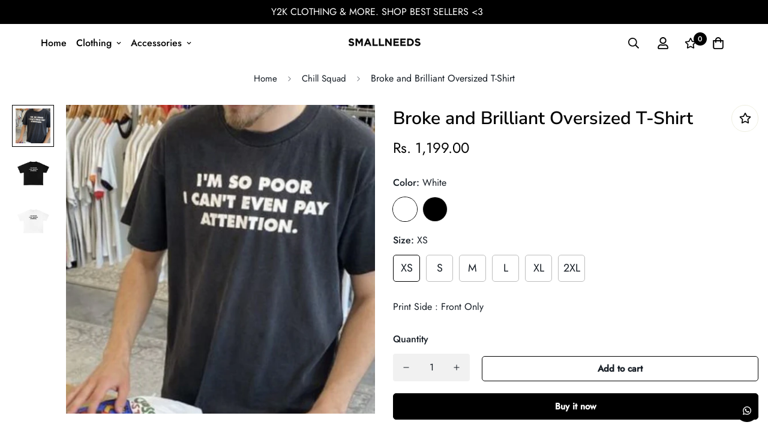

--- FILE ---
content_type: text/html; charset=utf-8
request_url: https://www.smallneeds.in/products/broke-and-brilliant-oversized-t-shirt
body_size: 36776
content:

<!doctype html>
<html
  class="no-js supports-no-cookies"
  lang="en"
  style="--sf-page-opacity: 0;"
  data-template="product"
  
>
<head>
	<meta charset="utf-8">
	<meta http-equiv="X-UA-Compatible" content="IE=edge">
	<meta name="viewport" content="width=device-width, initial-scale=1, maximum-scale=1.0, user-scalable=0">
	<meta name="theme-color" content="#000000">

  <link rel="canonical" href="https://www.smallneeds.in/products/broke-and-brilliant-oversized-t-shirt"><link rel="preload" as="style" href="//www.smallneeds.in/cdn/shop/t/12/assets/product-template.css?v=103680581869909730421643730927"><link rel="preload" as="style" href="//www.smallneeds.in/cdn/shop/t/12/assets/theme.css?v=78315761955921540281643730941">


<link rel="dns-prefetch" href="https://www.smallneeds.in/products/broke-and-brilliant-oversized-t-shirt" crossorigin>
<link rel="dns-prefetch" href="https://cdn.shopify.com" crossorigin>
<link rel="preconnect" href="https://www.smallneeds.in/products/broke-and-brilliant-oversized-t-shirt" crossorigin>
<link rel="preconnect" href="https://cdn.shopify.com" crossorigin> 
<link rel="preload" as="style" href="//www.smallneeds.in/cdn/shop/t/12/assets/chunk.css?v=27105376736684261351643730901">
<link rel="preload" as="style" href="//www.smallneeds.in/cdn/shop/t/12/assets/custom.css?v=105997007003712207781643730966">
<link rel="preload" as="script" href="//www.smallneeds.in/cdn/shop/t/12/assets/app.min.js?v=131454114055515015711643730896">
<link rel="preload" as="script" href="//www.smallneeds.in/cdn/shop/t/12/assets/foxkit-app.min.js?v=134806027107600713211643730913">
<link rel="preload" as="script" href="//www.smallneeds.in/cdn/shop/t/12/assets/lazysizes.min.js?v=49047110623560880631643730917">

  <link rel="shortcut icon" href="//www.smallneeds.in/cdn/shop/files/SMALLNEEDS_FAV_32x32.png?v=1614312837" type="image/png"><title>Broke and Brilliant Oversized T-Shirt</title><meta name="description" content="Introducing our &quot;Broke and Brilliant&quot; Oversized Graphic Tee! Let&#39;s face it – we&#39;ve all had those moments when our bank account is running on empty, but our sense of humor is still in full swing. Embrace the struggle with our hilarious and relatable tee that&#39;s sure to make you the life of the party! With its bold declar">
  <meta property="og:site_name" content="SmallNeeds.in">
<meta property="og:url" content="https://www.smallneeds.in/products/broke-and-brilliant-oversized-t-shirt">
<meta property="og:title" content="Broke and Brilliant Oversized T-Shirt">
<meta property="og:type" content="product">
<meta property="og:description" content="Introducing our &quot;Broke and Brilliant&quot; Oversized Graphic Tee! Let&#39;s face it – we&#39;ve all had those moments when our bank account is running on empty, but our sense of humor is still in full swing. Embrace the struggle with our hilarious and relatable tee that&#39;s sure to make you the life of the party! With its bold declar"><meta property="og:image" content="http://www.smallneeds.in/cdn/shop/files/file_077434ad90_original.png?v=1712046158">
<meta property="og:image:secure_url" content="https://www.smallneeds.in/cdn/shop/files/file_077434ad90_original.png?v=1712046158">
<meta property="og:image:width" content="1249">
<meta property="og:image:height" content="1249"><meta property="og:price:amount" content="1,199.00">
<meta property="og:price:currency" content="INR"><meta name="twitter:card" content="summary_large_image">
<meta name="twitter:title" content="Broke and Brilliant Oversized T-Shirt">
<meta name="twitter:description" content="Introducing our &quot;Broke and Brilliant&quot; Oversized Graphic Tee! Let&#39;s face it – we&#39;ve all had those moments when our bank account is running on empty, but our sense of humor is still in full swing. Embrace the struggle with our hilarious and relatable tee that&#39;s sure to make you the life of the party! With its bold declar">

  <link rel="preconnect" href="https://fonts.shopifycdn.com" crossorigin><link rel="preload" as="font" href="//www.smallneeds.in/cdn/fonts/nunito_sans/nunitosans_n6.6e9464eba570101a53130c8130a9e17a8eb55c21.woff2" type="font/woff2" crossorigin><style media="print" id="mn-font-style">
  @font-face {  font-family: "Nunito Sans";  font-weight: 600;  font-style: normal;  font-display: swap;  src: url("//www.smallneeds.in/cdn/fonts/nunito_sans/nunitosans_n6.6e9464eba570101a53130c8130a9e17a8eb55c21.woff2") format("woff2"),       url("//www.smallneeds.in/cdn/fonts/nunito_sans/nunitosans_n6.25a0ac0c0a8a26038c7787054dd6058dfbc20fa8.woff") format("woff");}@font-face {  font-family: "Nunito Sans";  font-weight: 900;  font-style: normal;  font-display: swap;  src: url("//www.smallneeds.in/cdn/fonts/nunito_sans/nunitosans_n9.7c8361b4d4b107a1ae763a04d17da4306d42d1fa.woff2") format("woff2"),       url("//www.smallneeds.in/cdn/fonts/nunito_sans/nunitosans_n9.0fba11ee991257fbb4fc505a97be2e3d5884cf66.woff") format("woff");}@font-face {  font-family: "Nunito Sans";  font-weight: 500;  font-style: normal;  font-display: swap;  src: url("//www.smallneeds.in/cdn/fonts/nunito_sans/nunitosans_n5.6fc0ed1feb3fc393c40619f180fc49c4d0aae0db.woff2") format("woff2"),       url("//www.smallneeds.in/cdn/fonts/nunito_sans/nunitosans_n5.2c84830b46099cbcc1095f30e0957b88b914e50a.woff") format("woff");}:root {  --font-stack-header: "Nunito Sans", sans-serif;  --font-style-header: normal;  --font-weight-header: 600;  --font-weight-header--bolder: 900;  --font-weight-header--lighter: 500;}@font-face {  font-family: SF-Body-font;  font-weight:400;  src: url(https://cdn.shopify.com/s/files/1/0561/2742/2636/files/Jost-Regular.ttf?v=1618297125);  font-display: swap;}@font-face {  font-family: SF-Body-font;  font-weight:500;  src: url(https://cdn.shopify.com/s/files/1/0561/2742/2636/files/Jost-Medium.ttf?v=1618297125);  font-display: swap;}:root {  --font-stack-body: 'SF-Body-font';  --font-weight-body: 400;;}
</style>

  <style media="print" id="mn-critical-css">
  html{font-size:calc(var(--font-base-size,16) * 1px)}body{font-family:var(--font-stack-body)!important;font-weight:var(--font-weight-body);font-style:var(--font-style-body);color:var(--color-body-text);font-size:calc(var(--font-base-size,16) * 1px);line-height:calc(var(--base-line-height) * 1px);scroll-behavior:smooth}body .h1,body .h2,body .h3,body .h4,body .h5,body .h6,body h1,body h2,body h3,body h4,body h5,body h6{font-family:var(--font-stack-header);font-weight:var(--font-weight-header);font-style:var(--font-style-header);color:var(--color-heading-text);line-height:normal}body .h1,body h1{font-size:calc(((var(--font-h1-mobile))/ (var(--font-base-size))) * 1rem)}body .h2,body h2{font-size:calc(((var(--font-h2-mobile))/ (var(--font-base-size))) * 1rem)}body .h3,body h3{font-size:calc(((var(--font-h3-mobile))/ (var(--font-base-size))) * 1rem)}body .h4,body h4{font-size:calc(((var(--font-h4-mobile))/ (var(--font-base-size))) * 1rem)}body .h5,body h5{font-size:calc(((var(--font-h5-mobile))/ (var(--font-base-size))) * 1rem)}body .h6,body h6{font-size:calc(((var(--font-h6-mobile))/ (var(--font-base-size))) * 1rem);line-height:1.4}@media only screen and (min-width:768px){body .h1,body h1{font-size:calc(((var(--font-h1-desktop))/ (var(--font-base-size))) * 1rem)}body .h2,body h2{font-size:calc(((var(--font-h2-desktop))/ (var(--font-base-size))) * 1rem)}body .h3,body h3{font-size:calc(((var(--font-h3-desktop))/ (var(--font-base-size))) * 1rem)}body .h4,body h4{font-size:calc(((var(--font-h4-desktop))/ (var(--font-base-size))) * 1rem)}body .h5,body h5{font-size:calc(((var(--font-h5-desktop))/ (var(--font-base-size))) * 1rem)}body .h6,body h6{font-size:calc(((var(--font-h6-desktop))/ (var(--font-base-size))) * 1rem)}}.swiper-wrapper{display:flex}.swiper-container:not(.swiper-container-initialized) .swiper-slide{width:calc(100% / var(--items,1));flex:0 0 auto}@media (max-width:1023px){.swiper-container:not(.swiper-container-initialized) .swiper-slide{min-width:40vw;flex:0 0 auto}}@media (max-width:767px){.swiper-container:not(.swiper-container-initialized) .swiper-slide{min-width:66vw;flex:0 0 auto}}.opacity-0{opacity:0}.opacity-100{opacity:1!important;}.placeholder-background{position:absolute;top:0;right:0;bottom:0;left:0;pointer-events:none}.placeholder-background--animation{background-color:#000;animation:placeholder-background-loading 1.5s infinite linear}[data-image-loading]{position:relative}[data-image-loading]:after{content:'';background-color:#000;animation:placeholder-background-loading 1.5s infinite linear;position:absolute;top:0;left:0;width:100%;height:100%;z-index:1}[data-image-loading] img.lazyload{opacity:0}[data-image-loading] img.lazyloaded{opacity:1}.no-js [data-image-loading]{animation-name:none}.lazyload--fade-in{opacity:0;transition:.25s all}.lazyload--fade-in.lazyloaded{opacity:1}@media (min-width:768px){.hidden.md\:block{display:block!important}.hidden.md\:flex{display:flex!important}.hidden.md\:grid{display:grid!important}}@media (min-width:1024px){.hidden.lg\:block{display:block!important}.hidden.lg\:flex{display:flex!important}.hidden.lg\:grid{display:grid!important}}@media (min-width:1280px){.hidden.xl\:block{display:block!important}.hidden.xl\:flex{display:flex!important}.hidden.xl\:grid{display:grid!important}}

  h1, .h1,
  h2, .h2,
  h3, .h3,
  h4, .h4,
  h5, .h5,
  h6, .h6 {
    letter-spacing: 0px;
  }
</style>

  <script>
  try{window.spratlyThemeSettings=window.spratlyThemeSettings||{},window.___mnag="userA"+(window.___mnag1||"")+"gent";var _mh=document.querySelector("header.sf-header__mobile"),_dh=document.querySelector("header.sf-header__desktop"),_innerWidth=window.innerWidth;function _shh(){_mh&&_dh||(_mh=document.querySelector("header.sf-header__mobile"),_dh=document.querySelector("header.sf-header__desktop"));var e=window.innerWidth<1024?_mh:_dh;e&&(e.classList.contains("logo-center__2l")?(document.documentElement.style.setProperty("--sf-header-height",e.offsetHeight+"px"),window.spratlyThemeSettings.headerHeight=e.offsetHeight):(e.classList.contains("logo-left__2l"),document.documentElement.style.setProperty("--sf-header-height",e.offsetHeight+"px"),window.spratlyThemeSettings.headerHeight=e.offsetHeight))}function _stbh(){var e=document.querySelector(".sf-topbar");e&&(document.documentElement.style.setProperty("--sf-topbar-height",e.offsetHeight+"px"),window.spratlyThemeSettings.topbarHeight=e.offsetHeight)}function _sah(){var e=document.querySelector(".announcement-bar");e&&(document.documentElement.style.setProperty("--sf-announcement-height",e.offsetHeight+"px"),window.spratlyThemeSettings.topbarHeight=e.offsetHeight)}function _smcp(){var e=document.documentElement.dataset.template;window.innerWidth>=1024?_dh&&"true"===_dh.dataset.transparent&&("index"!==e&&"collection"!==e||document.documentElement.style.setProperty("--main-content-padding-top","0px")):document.documentElement.style.removeProperty("--main-content-padding-top")}function _sp(){_shh(),_stbh(),_sah(),_smcp();var e=document.querySelector(".sf-header");e&&e.classList.add("opacity-100"),document.documentElement.style.setProperty("--sf-page-opacity","1")}window.addEventListener("resize",_shh),window.addEventListener("resize",_stbh),window.addEventListener("resize",_sah),window.addEventListener("resize",_smcp),document.documentElement.className=document.documentElement.className.replace("supports-no-cookies","supports-cookies").replace("no-js","js")}catch(e){console.warn("Failed to execute critical scripts",e)}try{var _nu=navigator[window.___mnag],_psas=[{b:"ome-Li",c:"ghth",d:"ouse",a:"Chr"},{d:"hts",a:"Sp",c:"nsig",b:"eed I"},{b:" Lin",d:"6_64",a:"X11;",c:"ux x8"}];function __fn(e){return Object.keys(_psas[e]).sort().reduce((function(t,n){return t+_psas[e][n]}),"")}var __isPSA=_nu.indexOf(__fn(0))>-1||_nu.indexOf(__fn(1))>-1||_nu.indexOf(__fn(2))>-1;window.___mnag="!1",_psas=null}catch(e){__isPSA=!1,_psas=null;window.___mnag="!1"}function _sli(){Array.from(document.querySelectorAll("img")).splice(0,10).forEach((function(e){e.dataset.src&&(e.src=e.dataset.src.replace("_{width}x","_200x"),e.style.opacity=1)})),Array.from(document.querySelectorAll(".lazyload[data-bg]")).splice(0,5).forEach((function(e){e.dataset.bg&&(e.style.backgroundImage="url("+e.dataset.bg+")",e.style.backgroundSize="cover")}))}function afnc(){var e=document.getElementById("mn-critical-css"),t=document.getElementById("mn-font-style");e&&(e.media="all"),t&&(t.media="all")}function __as(e){e.rel="stylesheet",e.media="all",e.removeAttribute("onload")}function __otsl(e){__as(e),"loading"!==document.readyState?_sp():document.addEventListener("DOMContentLoaded",_sp)}function __ocsl(e){__isPSA||__as(e)}document.addEventListener("DOMContentLoaded",(function(){function e(e){var t=e.dataset.imageLoading?e:e.closest("[data-image-loading]");t&&t.removeAttribute("data-image-loading")}__isPSA?"loading"!==document.readyState?_sli():document.addEventListener("DOMContentLoaded",_sli):(document.addEventListener("lazyloaded",(function(t){var n=t.target;if(e(n),n.dataset.bgset){var o=n.querySelector(".lazyloaded");o&&(n.setAttribute("alt",n.dataset.alt||"lazysize-img"),n.setAttribute("src",o.dataset.src||n.dataset.bg||""))}})),document.querySelectorAll(".lazyloaded").forEach(e))})),__isPSA||afnc(),window.__isPSA=__isPSA;
</script>

  <style data-shopify>:root {		/* BODY */		--base-line-height: 28;		/* PRIMARY COLORS */		--color-primary: #000000;		--plyr-color-main: #000000;		--color-primary-darker: #333333;		/* TEXT COLORS */		--color-body-text: #161d25;		--color-heading-text: #000000;		--color-sub-text: #9A9A9A;		--color-text-link: #000000;		--color-text-link-hover: #999999;		/* BUTTON COLORS */		--color-btn-bg:  #000000;		--color-btn-bg-hover: #000000;		--color-btn-text: #ffffff;		--color-btn-text-hover: #ffffff;		--btn-letter-spacing: 0px;		--btn-border-radius: 5px;		--btn-border-width: 1px;		--btn-line-height: 20px;				/* PRODUCT COLORS */		--product-title-color: #000000;		--product-sale-price-color: #666666;		--product-regular-price-color: #000000;		--product-type-color: #666666;		--product-desc-color: #666666;		/* TOPBAR COLORS */		--color-topbar-background: #f9f4ef;		--color-topbar-text: #000000;		/* MENU BAR COLORS */		--color-menu-background: #000000;		--color-menu-text: #f8f8f8;		/* BORDER COLORS */		--color-border: #EEEEE0;		/* FOOTER COLORS */		--color-footer-text: #ffffff;		--color-footer-subtext: #ffffff;		--color-footer-background: #000000;		--color-footer-link: #ffffff;		--color-footer-link-hover: #ffffff;		--color-footer-background-mobile: #000000;		/* FOOTER BOTTOM COLORS */		--color-footer-bottom-text: #ffffff;		--color-footer-bottom-background: #000000;		--color-footer-bottom-background-mobile: #000000;		/* HEADER */		--color-header-text: #000000;		--color-header-transparent-text: #000000;		--color-main-background: #ffffff;		--color-field-background: #ffffff;		--color-header-background: #ffffff;		--color-cart-wishlist-count: #ffffff;		--bg-cart-wishlist-count: #000000;		--swatch-item-background-default: #f7f8fa;		--text-gray-400: #777777;		--text-gray-9b: #9b9b9b;		--text-black: #000000;		--text-white: #ffffff;		--bg-gray-400: #f7f8fa;		--bg-black: #000000;		--rounded-full: 9999px;		--border-color-1: #eeeeee;		--border-color-2: #b2b2b2;		--border-color-3: #d2d2d2;		--border-color-4: #737373;		--color-secondary: #666666;		--color-success: #3a8735;		--color-warning: #ff706b;		--color-info: #959595;		--color-disabled: #cecece;		--bg-disabled: #f7f7f7;		--bg-hover: #737373;		--bg-color-tooltip: #000000;		--text-color-tooltip: #ffffff;		--color-image-overlay: #000000;		--opacity-image-overlay: 0.2;		--theme-shadow: 0 5px 15px 0 rgba(0, 0, 0, 0.07);    --arrow-select-box: url(//www.smallneeds.in/cdn/shop/t/12/assets/ar-down.svg?v=92728264558441377851643730897);		/* FONT SIZES */		--font-base-size: 16;		--font-btn-size: 15px;		--font-btn-weight: 700;		--font-h1-desktop: 66;		--font-h1-mobile: 61;		--font-h2-desktop: 51;		--font-h2-mobile: 46;		--font-h3-desktop: 38;		--font-h3-mobile: 34;		--font-h4-desktop: 33;		--font-h4-mobile: 29;		--font-h5-desktop: 28;		--font-h5-mobile: 25;		--font-h6-desktop: 26;		--font-h6-mobile: 23;    --arrow-down-url: url(//www.smallneeds.in/cdn/shop/t/12/assets/arrow-down.svg?v=157552497485556416461643730898);    --arrow-down-white-url: url(//www.smallneeds.in/cdn/shop/t/12/assets/arrow-down-white.svg?v=70535736727834135531643730897);    --product-title-line-clamp: unset	}
</style><link media="print" onload="this.media = 'all'" rel="stylesheet" href="//www.smallneeds.in/cdn/shop/t/12/assets/product-template.css?v=103680581869909730421643730927"><link as="style" rel="preload" href="//www.smallneeds.in/cdn/shop/t/12/assets/theme.css?v=78315761955921540281643730941" onload="__otsl(this)">
<link as="style" rel="preload" href="//www.smallneeds.in/cdn/shop/t/12/assets/chunk.css?v=27105376736684261351643730901" onload="__ocsl(this)">
<link type="text/css" href="//www.smallneeds.in/cdn/shop/t/12/assets/custom.css?v=105997007003712207781643730966" rel="stylesheet">

<style data-shopify>body {
    --container-width: 1280;
    --fluid-container-width: 1620px;
    --fluid-container-offset: 95px;
    background-color: #ffffff;
  }#appView .powrModal .powrMark {    visibility: hidden!important;}
</style>

  

  
  <script>window.performance && window.performance.mark && window.performance.mark('shopify.content_for_header.start');</script><meta name="facebook-domain-verification" content="xujuzb58fh7r19nbh80q9p4wc5kqpc">
<meta id="shopify-digital-wallet" name="shopify-digital-wallet" content="/41132884122/digital_wallets/dialog">
<link rel="alternate" type="application/json+oembed" href="https://www.smallneeds.in/products/broke-and-brilliant-oversized-t-shirt.oembed">
<script async="async" src="/checkouts/internal/preloads.js?locale=en-IN"></script>
<script id="shopify-features" type="application/json">{"accessToken":"038b7f4d2f7b0d60f2197a58a3378b23","betas":["rich-media-storefront-analytics"],"domain":"www.smallneeds.in","predictiveSearch":true,"shopId":41132884122,"locale":"en"}</script>
<script>var Shopify = Shopify || {};
Shopify.shop = "smallneeds-in.myshopify.com";
Shopify.locale = "en";
Shopify.currency = {"active":"INR","rate":"1.0"};
Shopify.country = "IN";
Shopify.theme = {"name":"Theme export  artistspace-in-minimog-v2-4-2-01-...","id":127871942810,"schema_name":"Minimog - OS 2.0","schema_version":"2.4.2","theme_store_id":null,"role":"main"};
Shopify.theme.handle = "null";
Shopify.theme.style = {"id":null,"handle":null};
Shopify.cdnHost = "www.smallneeds.in/cdn";
Shopify.routes = Shopify.routes || {};
Shopify.routes.root = "/";</script>
<script type="module">!function(o){(o.Shopify=o.Shopify||{}).modules=!0}(window);</script>
<script>!function(o){function n(){var o=[];function n(){o.push(Array.prototype.slice.apply(arguments))}return n.q=o,n}var t=o.Shopify=o.Shopify||{};t.loadFeatures=n(),t.autoloadFeatures=n()}(window);</script>
<script id="shop-js-analytics" type="application/json">{"pageType":"product"}</script>
<script defer="defer" async type="module" src="//www.smallneeds.in/cdn/shopifycloud/shop-js/modules/v2/client.init-shop-cart-sync_BT-GjEfc.en.esm.js"></script>
<script defer="defer" async type="module" src="//www.smallneeds.in/cdn/shopifycloud/shop-js/modules/v2/chunk.common_D58fp_Oc.esm.js"></script>
<script defer="defer" async type="module" src="//www.smallneeds.in/cdn/shopifycloud/shop-js/modules/v2/chunk.modal_xMitdFEc.esm.js"></script>
<script type="module">
  await import("//www.smallneeds.in/cdn/shopifycloud/shop-js/modules/v2/client.init-shop-cart-sync_BT-GjEfc.en.esm.js");
await import("//www.smallneeds.in/cdn/shopifycloud/shop-js/modules/v2/chunk.common_D58fp_Oc.esm.js");
await import("//www.smallneeds.in/cdn/shopifycloud/shop-js/modules/v2/chunk.modal_xMitdFEc.esm.js");

  window.Shopify.SignInWithShop?.initShopCartSync?.({"fedCMEnabled":true,"windoidEnabled":true});

</script>
<script>(function() {
  var isLoaded = false;
  function asyncLoad() {
    if (isLoaded) return;
    isLoaded = true;
    var urls = ["https:\/\/lofreestuff.com\/api\/script?shop=smallneeds-in.myshopify.com","https:\/\/lofreestuff.com\/api\/script?shop=smallneeds-in.myshopify.com","https:\/\/cdn.nfcube.com\/instafeed-2fccb332332ceac52dc1b7e5f33e7f4b.js?shop=smallneeds-in.myshopify.com","\/\/www.powr.io\/powr.js?powr-token=smallneeds-in.myshopify.com\u0026external-type=shopify\u0026shop=smallneeds-in.myshopify.com","https:\/\/sales-pop.carecart.io\/lib\/salesnotifier.js?shop=smallneeds-in.myshopify.com","https:\/\/configs.carthike.com\/carthike.js?shop=smallneeds-in.myshopify.com"];
    for (var i = 0; i < urls.length; i++) {
      var s = document.createElement('script');
      s.type = 'text/javascript';
      s.async = true;
      s.src = urls[i];
      var x = document.getElementsByTagName('script')[0];
      x.parentNode.insertBefore(s, x);
    }
  };
  if(window.attachEvent) {
    window.attachEvent('onload', asyncLoad);
  } else {
    window.addEventListener('load', asyncLoad, false);
  }
})();</script>
<script id="__st">var __st={"a":41132884122,"offset":-18000,"reqid":"e7105ff0-95e0-45d4-bdb8-7410290dcc8d-1769353968","pageurl":"www.smallneeds.in\/products\/broke-and-brilliant-oversized-t-shirt","u":"7be51b8ac4d2","p":"product","rtyp":"product","rid":8106968645786};</script>
<script>window.ShopifyPaypalV4VisibilityTracking = true;</script>
<script id="captcha-bootstrap">!function(){'use strict';const t='contact',e='account',n='new_comment',o=[[t,t],['blogs',n],['comments',n],[t,'customer']],c=[[e,'customer_login'],[e,'guest_login'],[e,'recover_customer_password'],[e,'create_customer']],r=t=>t.map((([t,e])=>`form[action*='/${t}']:not([data-nocaptcha='true']) input[name='form_type'][value='${e}']`)).join(','),a=t=>()=>t?[...document.querySelectorAll(t)].map((t=>t.form)):[];function s(){const t=[...o],e=r(t);return a(e)}const i='password',u='form_key',d=['recaptcha-v3-token','g-recaptcha-response','h-captcha-response',i],f=()=>{try{return window.sessionStorage}catch{return}},m='__shopify_v',_=t=>t.elements[u];function p(t,e,n=!1){try{const o=window.sessionStorage,c=JSON.parse(o.getItem(e)),{data:r}=function(t){const{data:e,action:n}=t;return t[m]||n?{data:e,action:n}:{data:t,action:n}}(c);for(const[e,n]of Object.entries(r))t.elements[e]&&(t.elements[e].value=n);n&&o.removeItem(e)}catch(o){console.error('form repopulation failed',{error:o})}}const l='form_type',E='cptcha';function T(t){t.dataset[E]=!0}const w=window,h=w.document,L='Shopify',v='ce_forms',y='captcha';let A=!1;((t,e)=>{const n=(g='f06e6c50-85a8-45c8-87d0-21a2b65856fe',I='https://cdn.shopify.com/shopifycloud/storefront-forms-hcaptcha/ce_storefront_forms_captcha_hcaptcha.v1.5.2.iife.js',D={infoText:'Protected by hCaptcha',privacyText:'Privacy',termsText:'Terms'},(t,e,n)=>{const o=w[L][v],c=o.bindForm;if(c)return c(t,g,e,D).then(n);var r;o.q.push([[t,g,e,D],n]),r=I,A||(h.body.append(Object.assign(h.createElement('script'),{id:'captcha-provider',async:!0,src:r})),A=!0)});var g,I,D;w[L]=w[L]||{},w[L][v]=w[L][v]||{},w[L][v].q=[],w[L][y]=w[L][y]||{},w[L][y].protect=function(t,e){n(t,void 0,e),T(t)},Object.freeze(w[L][y]),function(t,e,n,w,h,L){const[v,y,A,g]=function(t,e,n){const i=e?o:[],u=t?c:[],d=[...i,...u],f=r(d),m=r(i),_=r(d.filter((([t,e])=>n.includes(e))));return[a(f),a(m),a(_),s()]}(w,h,L),I=t=>{const e=t.target;return e instanceof HTMLFormElement?e:e&&e.form},D=t=>v().includes(t);t.addEventListener('submit',(t=>{const e=I(t);if(!e)return;const n=D(e)&&!e.dataset.hcaptchaBound&&!e.dataset.recaptchaBound,o=_(e),c=g().includes(e)&&(!o||!o.value);(n||c)&&t.preventDefault(),c&&!n&&(function(t){try{if(!f())return;!function(t){const e=f();if(!e)return;const n=_(t);if(!n)return;const o=n.value;o&&e.removeItem(o)}(t);const e=Array.from(Array(32),(()=>Math.random().toString(36)[2])).join('');!function(t,e){_(t)||t.append(Object.assign(document.createElement('input'),{type:'hidden',name:u})),t.elements[u].value=e}(t,e),function(t,e){const n=f();if(!n)return;const o=[...t.querySelectorAll(`input[type='${i}']`)].map((({name:t})=>t)),c=[...d,...o],r={};for(const[a,s]of new FormData(t).entries())c.includes(a)||(r[a]=s);n.setItem(e,JSON.stringify({[m]:1,action:t.action,data:r}))}(t,e)}catch(e){console.error('failed to persist form',e)}}(e),e.submit())}));const S=(t,e)=>{t&&!t.dataset[E]&&(n(t,e.some((e=>e===t))),T(t))};for(const o of['focusin','change'])t.addEventListener(o,(t=>{const e=I(t);D(e)&&S(e,y())}));const B=e.get('form_key'),M=e.get(l),P=B&&M;t.addEventListener('DOMContentLoaded',(()=>{const t=y();if(P)for(const e of t)e.elements[l].value===M&&p(e,B);[...new Set([...A(),...v().filter((t=>'true'===t.dataset.shopifyCaptcha))])].forEach((e=>S(e,t)))}))}(h,new URLSearchParams(w.location.search),n,t,e,['guest_login'])})(!0,!0)}();</script>
<script integrity="sha256-4kQ18oKyAcykRKYeNunJcIwy7WH5gtpwJnB7kiuLZ1E=" data-source-attribution="shopify.loadfeatures" defer="defer" src="//www.smallneeds.in/cdn/shopifycloud/storefront/assets/storefront/load_feature-a0a9edcb.js" crossorigin="anonymous"></script>
<script data-source-attribution="shopify.dynamic_checkout.dynamic.init">var Shopify=Shopify||{};Shopify.PaymentButton=Shopify.PaymentButton||{isStorefrontPortableWallets:!0,init:function(){window.Shopify.PaymentButton.init=function(){};var t=document.createElement("script");t.src="https://www.smallneeds.in/cdn/shopifycloud/portable-wallets/latest/portable-wallets.en.js",t.type="module",document.head.appendChild(t)}};
</script>
<script data-source-attribution="shopify.dynamic_checkout.buyer_consent">
  function portableWalletsHideBuyerConsent(e){var t=document.getElementById("shopify-buyer-consent"),n=document.getElementById("shopify-subscription-policy-button");t&&n&&(t.classList.add("hidden"),t.setAttribute("aria-hidden","true"),n.removeEventListener("click",e))}function portableWalletsShowBuyerConsent(e){var t=document.getElementById("shopify-buyer-consent"),n=document.getElementById("shopify-subscription-policy-button");t&&n&&(t.classList.remove("hidden"),t.removeAttribute("aria-hidden"),n.addEventListener("click",e))}window.Shopify?.PaymentButton&&(window.Shopify.PaymentButton.hideBuyerConsent=portableWalletsHideBuyerConsent,window.Shopify.PaymentButton.showBuyerConsent=portableWalletsShowBuyerConsent);
</script>
<script>
  function portableWalletsCleanup(e){e&&e.src&&console.error("Failed to load portable wallets script "+e.src);var t=document.querySelectorAll("shopify-accelerated-checkout .shopify-payment-button__skeleton, shopify-accelerated-checkout-cart .wallet-cart-button__skeleton"),e=document.getElementById("shopify-buyer-consent");for(let e=0;e<t.length;e++)t[e].remove();e&&e.remove()}function portableWalletsNotLoadedAsModule(e){e instanceof ErrorEvent&&"string"==typeof e.message&&e.message.includes("import.meta")&&"string"==typeof e.filename&&e.filename.includes("portable-wallets")&&(window.removeEventListener("error",portableWalletsNotLoadedAsModule),window.Shopify.PaymentButton.failedToLoad=e,"loading"===document.readyState?document.addEventListener("DOMContentLoaded",window.Shopify.PaymentButton.init):window.Shopify.PaymentButton.init())}window.addEventListener("error",portableWalletsNotLoadedAsModule);
</script>

<script type="module" src="https://www.smallneeds.in/cdn/shopifycloud/portable-wallets/latest/portable-wallets.en.js" onError="portableWalletsCleanup(this)" crossorigin="anonymous"></script>
<script nomodule>
  document.addEventListener("DOMContentLoaded", portableWalletsCleanup);
</script>

<link id="shopify-accelerated-checkout-styles" rel="stylesheet" media="screen" href="https://www.smallneeds.in/cdn/shopifycloud/portable-wallets/latest/accelerated-checkout-backwards-compat.css" crossorigin="anonymous">
<style id="shopify-accelerated-checkout-cart">
        #shopify-buyer-consent {
  margin-top: 1em;
  display: inline-block;
  width: 100%;
}

#shopify-buyer-consent.hidden {
  display: none;
}

#shopify-subscription-policy-button {
  background: none;
  border: none;
  padding: 0;
  text-decoration: underline;
  font-size: inherit;
  cursor: pointer;
}

#shopify-subscription-policy-button::before {
  box-shadow: none;
}

      </style>

<script>window.performance && window.performance.mark && window.performance.mark('shopify.content_for_header.end');</script>
<link rel="dns-prefetch" href="https://cdn.secomapp.com/">
<link rel="dns-prefetch" href="https://ajax.googleapis.com/">
<link rel="dns-prefetch" href="https://cdnjs.cloudflare.com/">
<link rel="preload" as="stylesheet" href="//www.smallneeds.in/cdn/shop/t/12/assets/sca-pp.css?v=178374312540912810101676790787">

<link rel="stylesheet" href="//www.smallneeds.in/cdn/shop/t/12/assets/sca-pp.css?v=178374312540912810101676790787">
 <script>
  
  SCAPPShop = {};
    
  </script> 
<script type="text/javascript">
  window.Rivo = window.Rivo || {};
  window.Rivo.common = window.Rivo.common || {};
  window.Rivo.common.shop = {
    permanent_domain: 'smallneeds-in.myshopify.com',
    currency: "INR",
    money_format: "Rs. {{amount}}",
    id: 41132884122
  };
  

  window.Rivo.common.template = 'product';
  window.Rivo.common.cart = {};
  window.Rivo.common.vapid_public_key = "BJuXCmrtTK335SuczdNVYrGVtP_WXn4jImChm49st7K7z7e8gxSZUKk4DhUpk8j2Xpiw5G4-ylNbMKLlKkUEU98=";
  window.Rivo.global_config = {"asset_urls":{"loy":{"api_js":"https:\/\/cdn.shopify.com\/s\/files\/1\/0194\/1736\/6592\/t\/1\/assets\/ba_rivo_api.js?v=1678041382","init_js":"https:\/\/cdn.shopify.com\/s\/files\/1\/0194\/1736\/6592\/t\/1\/assets\/ba_loy_init.js?v=1678041368","widget_js":"https:\/\/cdn.shopify.com\/s\/files\/1\/0194\/1736\/6592\/t\/1\/assets\/ba_loy_widget.js?v=1678041370","widget_css":"https:\/\/cdn.shopify.com\/s\/files\/1\/0194\/1736\/6592\/t\/1\/assets\/ba_loy_widget.css?v=1673976822","page_init_js":"https:\/\/cdn.shopify.com\/s\/files\/1\/0194\/1736\/6592\/t\/1\/assets\/ba_loy_page_init.js?v=1678041372","page_widget_js":"https:\/\/cdn.shopify.com\/s\/files\/1\/0194\/1736\/6592\/t\/1\/assets\/ba_loy_page_widget.js?v=1678041374","page_widget_css":"https:\/\/cdn.shopify.com\/s\/files\/1\/0194\/1736\/6592\/t\/1\/assets\/ba_loy_page.css?v=1673976829","page_preview_js":"\/assets\/msg\/loy_page_preview.js"},"rev":{"init_js":"https:\/\/cdn.shopify.com\/s\/files\/1\/0194\/1736\/6592\/t\/1\/assets\/ba_rev_init.js?v=1671715068","widget_js":"https:\/\/cdn.shopify.com\/s\/files\/1\/0194\/1736\/6592\/t\/1\/assets\/ba_rev_widget.js?v=1671715070","modal_js":"https:\/\/cdn.shopify.com\/s\/files\/1\/0194\/1736\/6592\/t\/1\/assets\/ba_rev_modal.js?v=1671715072","widget_css":"https:\/\/cdn.shopify.com\/s\/files\/1\/0194\/1736\/6592\/t\/1\/assets\/ba_rev_widget.css?v=1658336090","modal_css":"https:\/\/cdn.shopify.com\/s\/files\/1\/0194\/1736\/6592\/t\/1\/assets\/ba_rev_modal.css?v=1658336088"},"pu":{"init_js":"https:\/\/cdn.shopify.com\/s\/files\/1\/0194\/1736\/6592\/t\/1\/assets\/ba_pu_init.js?v=1635877170"},"widgets":{"init_js":"https:\/\/cdn.shopify.com\/s\/files\/1\/0194\/1736\/6592\/t\/1\/assets\/ba_widget_init.js?v=1675432293","modal_js":"https:\/\/cdn.shopify.com\/s\/files\/1\/0194\/1736\/6592\/t\/1\/assets\/ba_widget_modal.js?v=1675432295","modal_css":"https:\/\/cdn.shopify.com\/s\/files\/1\/0194\/1736\/6592\/t\/1\/assets\/ba_widget_modal.css?v=1654723622"},"forms":{"init_js":"https:\/\/cdn.shopify.com\/s\/files\/1\/0194\/1736\/6592\/t\/1\/assets\/ba_forms_init.js?v=1678041378","widget_js":"https:\/\/cdn.shopify.com\/s\/files\/1\/0194\/1736\/6592\/t\/1\/assets\/ba_forms_widget.js?v=1678041380","forms_css":"https:\/\/cdn.shopify.com\/s\/files\/1\/0194\/1736\/6592\/t\/1\/assets\/ba_forms.css?v=1654711758"},"global":{"helper_js":"https:\/\/cdn.shopify.com\/s\/files\/1\/0194\/1736\/6592\/t\/1\/assets\/ba_tracking.js?v=1671714963"}},"proxy_paths":{"pop":"\/apps\/ba-pop","app_metrics":"\/apps\/ba-pop\/app_metrics","push_subscription":"\/apps\/ba-pop\/push"},"aat":["pop"],"pv":false,"sts":false,"bam":false,"base_money_format":"Rs. {{amount}}","loy_js_api_enabled":false};

  
    if (window.Rivo.common.template == 'product'){
      window.Rivo.common.product = {
        id: 8106968645786, price: 119900, handle: "broke-and-brilliant-oversized-t-shirt", tags: [],
        available: true, title: "Broke and Brilliant Oversized T-Shirt", variants: [{"id":44626155405466,"title":"White \/ XS","option1":"White","option2":"XS","option3":null,"sku":null,"requires_shipping":true,"taxable":false,"featured_image":{"id":39293240017050,"product_id":8106968645786,"position":3,"created_at":"2024-04-02T04:21:45-04:00","updated_at":"2024-04-02T04:21:46-04:00","alt":null,"width":1080,"height":1080,"src":"\/\/www.smallneeds.in\/cdn\/shop\/files\/BrokeandBrilliant_WHITE.png?v=1712046106","variant_ids":[44626155405466,44626155438234,44626155471002,44626155503770,44626155602074,44626155634842]},"available":true,"name":"Broke and Brilliant Oversized T-Shirt - White \/ XS","public_title":"White \/ XS","options":["White","XS"],"price":119900,"weight":0,"compare_at_price":null,"inventory_management":null,"barcode":null,"featured_media":{"alt":null,"id":31935688212634,"position":3,"preview_image":{"aspect_ratio":1.0,"height":1080,"width":1080,"src":"\/\/www.smallneeds.in\/cdn\/shop\/files\/BrokeandBrilliant_WHITE.png?v=1712046106"}},"requires_selling_plan":false,"selling_plan_allocations":[]},{"id":44626155438234,"title":"White \/ S","option1":"White","option2":"S","option3":null,"sku":null,"requires_shipping":true,"taxable":false,"featured_image":{"id":39293240017050,"product_id":8106968645786,"position":3,"created_at":"2024-04-02T04:21:45-04:00","updated_at":"2024-04-02T04:21:46-04:00","alt":null,"width":1080,"height":1080,"src":"\/\/www.smallneeds.in\/cdn\/shop\/files\/BrokeandBrilliant_WHITE.png?v=1712046106","variant_ids":[44626155405466,44626155438234,44626155471002,44626155503770,44626155602074,44626155634842]},"available":true,"name":"Broke and Brilliant Oversized T-Shirt - White \/ S","public_title":"White \/ S","options":["White","S"],"price":119900,"weight":0,"compare_at_price":null,"inventory_management":null,"barcode":null,"featured_media":{"alt":null,"id":31935688212634,"position":3,"preview_image":{"aspect_ratio":1.0,"height":1080,"width":1080,"src":"\/\/www.smallneeds.in\/cdn\/shop\/files\/BrokeandBrilliant_WHITE.png?v=1712046106"}},"requires_selling_plan":false,"selling_plan_allocations":[]},{"id":44626155471002,"title":"White \/ M","option1":"White","option2":"M","option3":null,"sku":null,"requires_shipping":true,"taxable":false,"featured_image":{"id":39293240017050,"product_id":8106968645786,"position":3,"created_at":"2024-04-02T04:21:45-04:00","updated_at":"2024-04-02T04:21:46-04:00","alt":null,"width":1080,"height":1080,"src":"\/\/www.smallneeds.in\/cdn\/shop\/files\/BrokeandBrilliant_WHITE.png?v=1712046106","variant_ids":[44626155405466,44626155438234,44626155471002,44626155503770,44626155602074,44626155634842]},"available":true,"name":"Broke and Brilliant Oversized T-Shirt - White \/ M","public_title":"White \/ M","options":["White","M"],"price":119900,"weight":0,"compare_at_price":null,"inventory_management":null,"barcode":null,"featured_media":{"alt":null,"id":31935688212634,"position":3,"preview_image":{"aspect_ratio":1.0,"height":1080,"width":1080,"src":"\/\/www.smallneeds.in\/cdn\/shop\/files\/BrokeandBrilliant_WHITE.png?v=1712046106"}},"requires_selling_plan":false,"selling_plan_allocations":[]},{"id":44626155503770,"title":"White \/ L","option1":"White","option2":"L","option3":null,"sku":null,"requires_shipping":true,"taxable":false,"featured_image":{"id":39293240017050,"product_id":8106968645786,"position":3,"created_at":"2024-04-02T04:21:45-04:00","updated_at":"2024-04-02T04:21:46-04:00","alt":null,"width":1080,"height":1080,"src":"\/\/www.smallneeds.in\/cdn\/shop\/files\/BrokeandBrilliant_WHITE.png?v=1712046106","variant_ids":[44626155405466,44626155438234,44626155471002,44626155503770,44626155602074,44626155634842]},"available":true,"name":"Broke and Brilliant Oversized T-Shirt - White \/ L","public_title":"White \/ L","options":["White","L"],"price":119900,"weight":0,"compare_at_price":null,"inventory_management":null,"barcode":null,"featured_media":{"alt":null,"id":31935688212634,"position":3,"preview_image":{"aspect_ratio":1.0,"height":1080,"width":1080,"src":"\/\/www.smallneeds.in\/cdn\/shop\/files\/BrokeandBrilliant_WHITE.png?v=1712046106"}},"requires_selling_plan":false,"selling_plan_allocations":[]},{"id":44626155602074,"title":"White \/ XL","option1":"White","option2":"XL","option3":null,"sku":null,"requires_shipping":true,"taxable":false,"featured_image":{"id":39293240017050,"product_id":8106968645786,"position":3,"created_at":"2024-04-02T04:21:45-04:00","updated_at":"2024-04-02T04:21:46-04:00","alt":null,"width":1080,"height":1080,"src":"\/\/www.smallneeds.in\/cdn\/shop\/files\/BrokeandBrilliant_WHITE.png?v=1712046106","variant_ids":[44626155405466,44626155438234,44626155471002,44626155503770,44626155602074,44626155634842]},"available":true,"name":"Broke and Brilliant Oversized T-Shirt - White \/ XL","public_title":"White \/ XL","options":["White","XL"],"price":119900,"weight":0,"compare_at_price":null,"inventory_management":null,"barcode":null,"featured_media":{"alt":null,"id":31935688212634,"position":3,"preview_image":{"aspect_ratio":1.0,"height":1080,"width":1080,"src":"\/\/www.smallneeds.in\/cdn\/shop\/files\/BrokeandBrilliant_WHITE.png?v=1712046106"}},"requires_selling_plan":false,"selling_plan_allocations":[]},{"id":44626155634842,"title":"White \/ 2XL","option1":"White","option2":"2XL","option3":null,"sku":null,"requires_shipping":true,"taxable":false,"featured_image":{"id":39293240017050,"product_id":8106968645786,"position":3,"created_at":"2024-04-02T04:21:45-04:00","updated_at":"2024-04-02T04:21:46-04:00","alt":null,"width":1080,"height":1080,"src":"\/\/www.smallneeds.in\/cdn\/shop\/files\/BrokeandBrilliant_WHITE.png?v=1712046106","variant_ids":[44626155405466,44626155438234,44626155471002,44626155503770,44626155602074,44626155634842]},"available":true,"name":"Broke and Brilliant Oversized T-Shirt - White \/ 2XL","public_title":"White \/ 2XL","options":["White","2XL"],"price":119900,"weight":0,"compare_at_price":null,"inventory_management":null,"barcode":null,"featured_media":{"alt":null,"id":31935688212634,"position":3,"preview_image":{"aspect_ratio":1.0,"height":1080,"width":1080,"src":"\/\/www.smallneeds.in\/cdn\/shop\/files\/BrokeandBrilliant_WHITE.png?v=1712046106"}},"requires_selling_plan":false,"selling_plan_allocations":[]},{"id":44626155667610,"title":"Black \/ XS","option1":"Black","option2":"XS","option3":null,"sku":null,"requires_shipping":true,"taxable":false,"featured_image":{"id":39293240115354,"product_id":8106968645786,"position":2,"created_at":"2024-04-02T04:21:45-04:00","updated_at":"2024-04-02T04:21:47-04:00","alt":null,"width":1080,"height":1080,"src":"\/\/www.smallneeds.in\/cdn\/shop\/files\/BrokeandBrilliant_black.png?v=1712046107","variant_ids":[44626155667610,44626155700378,44626155733146,44626155765914,44626155798682,44626155831450]},"available":true,"name":"Broke and Brilliant Oversized T-Shirt - Black \/ XS","public_title":"Black \/ XS","options":["Black","XS"],"price":119900,"weight":0,"compare_at_price":null,"inventory_management":null,"barcode":null,"featured_media":{"alt":null,"id":31935688179866,"position":2,"preview_image":{"aspect_ratio":1.0,"height":1080,"width":1080,"src":"\/\/www.smallneeds.in\/cdn\/shop\/files\/BrokeandBrilliant_black.png?v=1712046107"}},"requires_selling_plan":false,"selling_plan_allocations":[]},{"id":44626155700378,"title":"Black \/ S","option1":"Black","option2":"S","option3":null,"sku":null,"requires_shipping":true,"taxable":false,"featured_image":{"id":39293240115354,"product_id":8106968645786,"position":2,"created_at":"2024-04-02T04:21:45-04:00","updated_at":"2024-04-02T04:21:47-04:00","alt":null,"width":1080,"height":1080,"src":"\/\/www.smallneeds.in\/cdn\/shop\/files\/BrokeandBrilliant_black.png?v=1712046107","variant_ids":[44626155667610,44626155700378,44626155733146,44626155765914,44626155798682,44626155831450]},"available":true,"name":"Broke and Brilliant Oversized T-Shirt - Black \/ S","public_title":"Black \/ S","options":["Black","S"],"price":119900,"weight":0,"compare_at_price":null,"inventory_management":null,"barcode":null,"featured_media":{"alt":null,"id":31935688179866,"position":2,"preview_image":{"aspect_ratio":1.0,"height":1080,"width":1080,"src":"\/\/www.smallneeds.in\/cdn\/shop\/files\/BrokeandBrilliant_black.png?v=1712046107"}},"requires_selling_plan":false,"selling_plan_allocations":[]},{"id":44626155733146,"title":"Black \/ M","option1":"Black","option2":"M","option3":null,"sku":null,"requires_shipping":true,"taxable":false,"featured_image":{"id":39293240115354,"product_id":8106968645786,"position":2,"created_at":"2024-04-02T04:21:45-04:00","updated_at":"2024-04-02T04:21:47-04:00","alt":null,"width":1080,"height":1080,"src":"\/\/www.smallneeds.in\/cdn\/shop\/files\/BrokeandBrilliant_black.png?v=1712046107","variant_ids":[44626155667610,44626155700378,44626155733146,44626155765914,44626155798682,44626155831450]},"available":true,"name":"Broke and Brilliant Oversized T-Shirt - Black \/ M","public_title":"Black \/ M","options":["Black","M"],"price":119900,"weight":0,"compare_at_price":null,"inventory_management":null,"barcode":null,"featured_media":{"alt":null,"id":31935688179866,"position":2,"preview_image":{"aspect_ratio":1.0,"height":1080,"width":1080,"src":"\/\/www.smallneeds.in\/cdn\/shop\/files\/BrokeandBrilliant_black.png?v=1712046107"}},"requires_selling_plan":false,"selling_plan_allocations":[]},{"id":44626155765914,"title":"Black \/ L","option1":"Black","option2":"L","option3":null,"sku":null,"requires_shipping":true,"taxable":false,"featured_image":{"id":39293240115354,"product_id":8106968645786,"position":2,"created_at":"2024-04-02T04:21:45-04:00","updated_at":"2024-04-02T04:21:47-04:00","alt":null,"width":1080,"height":1080,"src":"\/\/www.smallneeds.in\/cdn\/shop\/files\/BrokeandBrilliant_black.png?v=1712046107","variant_ids":[44626155667610,44626155700378,44626155733146,44626155765914,44626155798682,44626155831450]},"available":true,"name":"Broke and Brilliant Oversized T-Shirt - Black \/ L","public_title":"Black \/ L","options":["Black","L"],"price":119900,"weight":0,"compare_at_price":null,"inventory_management":null,"barcode":null,"featured_media":{"alt":null,"id":31935688179866,"position":2,"preview_image":{"aspect_ratio":1.0,"height":1080,"width":1080,"src":"\/\/www.smallneeds.in\/cdn\/shop\/files\/BrokeandBrilliant_black.png?v=1712046107"}},"requires_selling_plan":false,"selling_plan_allocations":[]},{"id":44626155798682,"title":"Black \/ XL","option1":"Black","option2":"XL","option3":null,"sku":null,"requires_shipping":true,"taxable":false,"featured_image":{"id":39293240115354,"product_id":8106968645786,"position":2,"created_at":"2024-04-02T04:21:45-04:00","updated_at":"2024-04-02T04:21:47-04:00","alt":null,"width":1080,"height":1080,"src":"\/\/www.smallneeds.in\/cdn\/shop\/files\/BrokeandBrilliant_black.png?v=1712046107","variant_ids":[44626155667610,44626155700378,44626155733146,44626155765914,44626155798682,44626155831450]},"available":true,"name":"Broke and Brilliant Oversized T-Shirt - Black \/ XL","public_title":"Black \/ XL","options":["Black","XL"],"price":119900,"weight":0,"compare_at_price":null,"inventory_management":null,"barcode":null,"featured_media":{"alt":null,"id":31935688179866,"position":2,"preview_image":{"aspect_ratio":1.0,"height":1080,"width":1080,"src":"\/\/www.smallneeds.in\/cdn\/shop\/files\/BrokeandBrilliant_black.png?v=1712046107"}},"requires_selling_plan":false,"selling_plan_allocations":[]},{"id":44626155831450,"title":"Black \/ 2XL","option1":"Black","option2":"2XL","option3":null,"sku":null,"requires_shipping":true,"taxable":false,"featured_image":{"id":39293240115354,"product_id":8106968645786,"position":2,"created_at":"2024-04-02T04:21:45-04:00","updated_at":"2024-04-02T04:21:47-04:00","alt":null,"width":1080,"height":1080,"src":"\/\/www.smallneeds.in\/cdn\/shop\/files\/BrokeandBrilliant_black.png?v=1712046107","variant_ids":[44626155667610,44626155700378,44626155733146,44626155765914,44626155798682,44626155831450]},"available":true,"name":"Broke and Brilliant Oversized T-Shirt - Black \/ 2XL","public_title":"Black \/ 2XL","options":["Black","2XL"],"price":119900,"weight":0,"compare_at_price":null,"inventory_management":null,"barcode":null,"featured_media":{"alt":null,"id":31935688179866,"position":2,"preview_image":{"aspect_ratio":1.0,"height":1080,"width":1080,"src":"\/\/www.smallneeds.in\/cdn\/shop\/files\/BrokeandBrilliant_black.png?v=1712046107"}},"requires_selling_plan":false,"selling_plan_allocations":[]}]
      };
    }
  




    window.Rivo.widgets_config = {"id":73327,"active":false,"frequency_limit_amount":2,"frequency_limit_time_unit":"days","background_image":{"position":"none"},"initial_state":{"body":"Sign up and unlock your instant discount","title":"Get 10% off your order","cta_text":"Claim Discount","show_email":true,"action_text":"Saving...","footer_text":"You are signing up to receive communication via email and can unsubscribe at any time.","dismiss_text":"No thanks","email_placeholder":"Email Address","phone_placeholder":"Phone Number","show_phone_number":false},"success_state":{"body":"Thanks for subscribing. Copy your discount code and apply to your next order.","title":"Discount Unlocked 🎉","cta_text":"Continue shopping","cta_action":"dismiss"},"closed_state":{"action":"close_widget","font_size":"20","action_text":"GET 10% OFF","display_offset":"300","display_position":"left"},"error_state":{"submit_error":"Sorry, please try again later","invalid_email":"Please enter valid email address!","error_subscribing":"Error subscribing, try again later","already_registered":"You have already registered","invalid_phone_number":"Please enter valid phone number!"},"trigger":{"delay":0},"colors":{"link_color":"#4FC3F7","sticky_bar_bg":"#C62828","cta_font_color":"#fff","body_font_color":"#000","sticky_bar_text":"#fff","background_color":"#fff","error_background":"#ffdede","error_text_color":"#ff2626","title_font_color":"#000","footer_font_color":"#bbb","dismiss_font_color":"#bbb","cta_background_color":"#000","sticky_coupon_bar_bg":"#286ef8","sticky_coupon_bar_text":"#fff"},"sticky_coupon_bar":{},"display_style":{"font":"Arial","size":"regular","align":"center"},"dismissable":true,"has_background":false,"opt_in_channels":["email"],"rules":[],"widget_css":".powered_by_rivo{\n  display: block;\n}\n.ba_widget_main_design {\n  background: #fff;\n}\n.ba_widget_content{text-align: center}\n.ba_widget_parent{\n  font-family: Arial;\n}\n.ba_widget_parent.background{\n}\n.ba_widget_left_content{\n}\n.ba_widget_right_content{\n}\n#ba_widget_cta_button:disabled{\n  background: #000cc;\n}\n#ba_widget_cta_button{\n  background: #000;\n  color: #fff;\n}\n#ba_widget_cta_button:after {\n  background: #000e0;\n}\n.ba_initial_state_title, .ba_success_state_title{\n  color: #000;\n}\n.ba_initial_state_body, .ba_success_state_body{\n  color: #000;\n}\n.ba_initial_state_dismiss_text{\n  color: #bbb;\n}\n.ba_initial_state_footer_text, .ba_initial_state_sms_agreement{\n  color: #bbb;\n}\n.ba_widget_error{\n  color: #ff2626;\n  background: #ffdede;\n}\n.ba_link_color{\n  color: #4FC3F7;\n}\n","custom_css":null,"logo":null};

</script>


<script type="text/javascript">
  

  //Global snippet for Rivo
  //this is updated automatically - do not edit manually.

  function loadScript(src, defer, done) {
    var js = document.createElement('script');
    js.src = src;
    js.defer = defer;
    js.onload = function(){done();};
    js.onerror = function(){
      done(new Error('Failed to load script ' + src));
    };
    document.head.appendChild(js);
  }

  function browserSupportsAllFeatures() {
    return window.Promise && window.fetch && window.Symbol;
  }

  if (browserSupportsAllFeatures()) {
    main();
  } else {
    loadScript('https://polyfill-fastly.net/v3/polyfill.min.js?features=Promise,fetch', true, main);
  }

  function loadAppScripts(){
     if (window.Rivo.global_config.aat.includes("loy")){
      loadScript(window.Rivo.global_config.asset_urls.loy.init_js, true, function(){});
     }

     if (window.Rivo.global_config.aat.includes("rev")){
      loadScript(window.Rivo.global_config.asset_urls.rev.init_js, true, function(){});
     }

     if (window.Rivo.global_config.aat.includes("pu")){
      loadScript(window.Rivo.global_config.asset_urls.pu.init_js, true, function(){});
     }

     if (window.Rivo.global_config.aat.includes("pop") || window.Rivo.global_config.aat.includes("pu")){
      loadScript(window.Rivo.global_config.asset_urls.widgets.init_js, true, function(){});
     }
  }

  function main(err) {
    loadScript(window.Rivo.global_config.asset_urls.global.helper_js, false, loadAppScripts);
  }
</script>

<!-- BEGIN app block: shopify://apps/zepto-product-personalizer/blocks/product_personalizer_main/7411210d-7b32-4c09-9455-e129e3be4729 --><!-- BEGIN app snippet: product-personalizer -->



  
 
 

<!-- END app snippet -->
<!-- BEGIN app snippet: zepto_common --><script>
var pplr_cart = {"note":null,"attributes":{},"original_total_price":0,"total_price":0,"total_discount":0,"total_weight":0.0,"item_count":0,"items":[],"requires_shipping":false,"currency":"INR","items_subtotal_price":0,"cart_level_discount_applications":[],"checkout_charge_amount":0};
var pplr_shop_currency = "INR";
var pplr_enabled_currencies_size = 1;
var pplr_money_formate = "Rs. {{amount}}";
var pplr_manual_theme_selector=null;
</script>
<script defer src="//cdn-zeptoapps.com/product-personalizer/pplr_common.js?v=25" ></script><!-- END app snippet -->

<!-- END app block --><link href="https://monorail-edge.shopifysvc.com" rel="dns-prefetch">
<script>(function(){if ("sendBeacon" in navigator && "performance" in window) {try {var session_token_from_headers = performance.getEntriesByType('navigation')[0].serverTiming.find(x => x.name == '_s').description;} catch {var session_token_from_headers = undefined;}var session_cookie_matches = document.cookie.match(/_shopify_s=([^;]*)/);var session_token_from_cookie = session_cookie_matches && session_cookie_matches.length === 2 ? session_cookie_matches[1] : "";var session_token = session_token_from_headers || session_token_from_cookie || "";function handle_abandonment_event(e) {var entries = performance.getEntries().filter(function(entry) {return /monorail-edge.shopifysvc.com/.test(entry.name);});if (!window.abandonment_tracked && entries.length === 0) {window.abandonment_tracked = true;var currentMs = Date.now();var navigation_start = performance.timing.navigationStart;var payload = {shop_id: 41132884122,url: window.location.href,navigation_start,duration: currentMs - navigation_start,session_token,page_type: "product"};window.navigator.sendBeacon("https://monorail-edge.shopifysvc.com/v1/produce", JSON.stringify({schema_id: "online_store_buyer_site_abandonment/1.1",payload: payload,metadata: {event_created_at_ms: currentMs,event_sent_at_ms: currentMs}}));}}window.addEventListener('pagehide', handle_abandonment_event);}}());</script>
<script id="web-pixels-manager-setup">(function e(e,d,r,n,o){if(void 0===o&&(o={}),!Boolean(null===(a=null===(i=window.Shopify)||void 0===i?void 0:i.analytics)||void 0===a?void 0:a.replayQueue)){var i,a;window.Shopify=window.Shopify||{};var t=window.Shopify;t.analytics=t.analytics||{};var s=t.analytics;s.replayQueue=[],s.publish=function(e,d,r){return s.replayQueue.push([e,d,r]),!0};try{self.performance.mark("wpm:start")}catch(e){}var l=function(){var e={modern:/Edge?\/(1{2}[4-9]|1[2-9]\d|[2-9]\d{2}|\d{4,})\.\d+(\.\d+|)|Firefox\/(1{2}[4-9]|1[2-9]\d|[2-9]\d{2}|\d{4,})\.\d+(\.\d+|)|Chrom(ium|e)\/(9{2}|\d{3,})\.\d+(\.\d+|)|(Maci|X1{2}).+ Version\/(15\.\d+|(1[6-9]|[2-9]\d|\d{3,})\.\d+)([,.]\d+|)( \(\w+\)|)( Mobile\/\w+|) Safari\/|Chrome.+OPR\/(9{2}|\d{3,})\.\d+\.\d+|(CPU[ +]OS|iPhone[ +]OS|CPU[ +]iPhone|CPU IPhone OS|CPU iPad OS)[ +]+(15[._]\d+|(1[6-9]|[2-9]\d|\d{3,})[._]\d+)([._]\d+|)|Android:?[ /-](13[3-9]|1[4-9]\d|[2-9]\d{2}|\d{4,})(\.\d+|)(\.\d+|)|Android.+Firefox\/(13[5-9]|1[4-9]\d|[2-9]\d{2}|\d{4,})\.\d+(\.\d+|)|Android.+Chrom(ium|e)\/(13[3-9]|1[4-9]\d|[2-9]\d{2}|\d{4,})\.\d+(\.\d+|)|SamsungBrowser\/([2-9]\d|\d{3,})\.\d+/,legacy:/Edge?\/(1[6-9]|[2-9]\d|\d{3,})\.\d+(\.\d+|)|Firefox\/(5[4-9]|[6-9]\d|\d{3,})\.\d+(\.\d+|)|Chrom(ium|e)\/(5[1-9]|[6-9]\d|\d{3,})\.\d+(\.\d+|)([\d.]+$|.*Safari\/(?![\d.]+ Edge\/[\d.]+$))|(Maci|X1{2}).+ Version\/(10\.\d+|(1[1-9]|[2-9]\d|\d{3,})\.\d+)([,.]\d+|)( \(\w+\)|)( Mobile\/\w+|) Safari\/|Chrome.+OPR\/(3[89]|[4-9]\d|\d{3,})\.\d+\.\d+|(CPU[ +]OS|iPhone[ +]OS|CPU[ +]iPhone|CPU IPhone OS|CPU iPad OS)[ +]+(10[._]\d+|(1[1-9]|[2-9]\d|\d{3,})[._]\d+)([._]\d+|)|Android:?[ /-](13[3-9]|1[4-9]\d|[2-9]\d{2}|\d{4,})(\.\d+|)(\.\d+|)|Mobile Safari.+OPR\/([89]\d|\d{3,})\.\d+\.\d+|Android.+Firefox\/(13[5-9]|1[4-9]\d|[2-9]\d{2}|\d{4,})\.\d+(\.\d+|)|Android.+Chrom(ium|e)\/(13[3-9]|1[4-9]\d|[2-9]\d{2}|\d{4,})\.\d+(\.\d+|)|Android.+(UC? ?Browser|UCWEB|U3)[ /]?(15\.([5-9]|\d{2,})|(1[6-9]|[2-9]\d|\d{3,})\.\d+)\.\d+|SamsungBrowser\/(5\.\d+|([6-9]|\d{2,})\.\d+)|Android.+MQ{2}Browser\/(14(\.(9|\d{2,})|)|(1[5-9]|[2-9]\d|\d{3,})(\.\d+|))(\.\d+|)|K[Aa][Ii]OS\/(3\.\d+|([4-9]|\d{2,})\.\d+)(\.\d+|)/},d=e.modern,r=e.legacy,n=navigator.userAgent;return n.match(d)?"modern":n.match(r)?"legacy":"unknown"}(),u="modern"===l?"modern":"legacy",c=(null!=n?n:{modern:"",legacy:""})[u],f=function(e){return[e.baseUrl,"/wpm","/b",e.hashVersion,"modern"===e.buildTarget?"m":"l",".js"].join("")}({baseUrl:d,hashVersion:r,buildTarget:u}),m=function(e){var d=e.version,r=e.bundleTarget,n=e.surface,o=e.pageUrl,i=e.monorailEndpoint;return{emit:function(e){var a=e.status,t=e.errorMsg,s=(new Date).getTime(),l=JSON.stringify({metadata:{event_sent_at_ms:s},events:[{schema_id:"web_pixels_manager_load/3.1",payload:{version:d,bundle_target:r,page_url:o,status:a,surface:n,error_msg:t},metadata:{event_created_at_ms:s}}]});if(!i)return console&&console.warn&&console.warn("[Web Pixels Manager] No Monorail endpoint provided, skipping logging."),!1;try{return self.navigator.sendBeacon.bind(self.navigator)(i,l)}catch(e){}var u=new XMLHttpRequest;try{return u.open("POST",i,!0),u.setRequestHeader("Content-Type","text/plain"),u.send(l),!0}catch(e){return console&&console.warn&&console.warn("[Web Pixels Manager] Got an unhandled error while logging to Monorail."),!1}}}}({version:r,bundleTarget:l,surface:e.surface,pageUrl:self.location.href,monorailEndpoint:e.monorailEndpoint});try{o.browserTarget=l,function(e){var d=e.src,r=e.async,n=void 0===r||r,o=e.onload,i=e.onerror,a=e.sri,t=e.scriptDataAttributes,s=void 0===t?{}:t,l=document.createElement("script"),u=document.querySelector("head"),c=document.querySelector("body");if(l.async=n,l.src=d,a&&(l.integrity=a,l.crossOrigin="anonymous"),s)for(var f in s)if(Object.prototype.hasOwnProperty.call(s,f))try{l.dataset[f]=s[f]}catch(e){}if(o&&l.addEventListener("load",o),i&&l.addEventListener("error",i),u)u.appendChild(l);else{if(!c)throw new Error("Did not find a head or body element to append the script");c.appendChild(l)}}({src:f,async:!0,onload:function(){if(!function(){var e,d;return Boolean(null===(d=null===(e=window.Shopify)||void 0===e?void 0:e.analytics)||void 0===d?void 0:d.initialized)}()){var d=window.webPixelsManager.init(e)||void 0;if(d){var r=window.Shopify.analytics;r.replayQueue.forEach((function(e){var r=e[0],n=e[1],o=e[2];d.publishCustomEvent(r,n,o)})),r.replayQueue=[],r.publish=d.publishCustomEvent,r.visitor=d.visitor,r.initialized=!0}}},onerror:function(){return m.emit({status:"failed",errorMsg:"".concat(f," has failed to load")})},sri:function(e){var d=/^sha384-[A-Za-z0-9+/=]+$/;return"string"==typeof e&&d.test(e)}(c)?c:"",scriptDataAttributes:o}),m.emit({status:"loading"})}catch(e){m.emit({status:"failed",errorMsg:(null==e?void 0:e.message)||"Unknown error"})}}})({shopId: 41132884122,storefrontBaseUrl: "https://www.smallneeds.in",extensionsBaseUrl: "https://extensions.shopifycdn.com/cdn/shopifycloud/web-pixels-manager",monorailEndpoint: "https://monorail-edge.shopifysvc.com/unstable/produce_batch",surface: "storefront-renderer",enabledBetaFlags: ["2dca8a86"],webPixelsConfigList: [{"id":"17760410","configuration":"{\"myshopifyDomain\":\"smallneeds-in.myshopify.com\"}","eventPayloadVersion":"v1","runtimeContext":"STRICT","scriptVersion":"23b97d18e2aa74363140dc29c9284e87","type":"APP","apiClientId":2775569,"privacyPurposes":["ANALYTICS","MARKETING","SALE_OF_DATA"],"dataSharingAdjustments":{"protectedCustomerApprovalScopes":["read_customer_address","read_customer_email","read_customer_name","read_customer_phone","read_customer_personal_data"]}},{"id":"58097818","eventPayloadVersion":"v1","runtimeContext":"LAX","scriptVersion":"1","type":"CUSTOM","privacyPurposes":["MARKETING"],"name":"Meta pixel (migrated)"},{"id":"shopify-app-pixel","configuration":"{}","eventPayloadVersion":"v1","runtimeContext":"STRICT","scriptVersion":"0450","apiClientId":"shopify-pixel","type":"APP","privacyPurposes":["ANALYTICS","MARKETING"]},{"id":"shopify-custom-pixel","eventPayloadVersion":"v1","runtimeContext":"LAX","scriptVersion":"0450","apiClientId":"shopify-pixel","type":"CUSTOM","privacyPurposes":["ANALYTICS","MARKETING"]}],isMerchantRequest: false,initData: {"shop":{"name":"SmallNeeds.in","paymentSettings":{"currencyCode":"INR"},"myshopifyDomain":"smallneeds-in.myshopify.com","countryCode":"IN","storefrontUrl":"https:\/\/www.smallneeds.in"},"customer":null,"cart":null,"checkout":null,"productVariants":[{"price":{"amount":1199.0,"currencyCode":"INR"},"product":{"title":"Broke and Brilliant Oversized T-Shirt","vendor":"SmallNeeds.in","id":"8106968645786","untranslatedTitle":"Broke and Brilliant Oversized T-Shirt","url":"\/products\/broke-and-brilliant-oversized-t-shirt","type":""},"id":"44626155405466","image":{"src":"\/\/www.smallneeds.in\/cdn\/shop\/files\/BrokeandBrilliant_WHITE.png?v=1712046106"},"sku":null,"title":"White \/ XS","untranslatedTitle":"White \/ XS"},{"price":{"amount":1199.0,"currencyCode":"INR"},"product":{"title":"Broke and Brilliant Oversized T-Shirt","vendor":"SmallNeeds.in","id":"8106968645786","untranslatedTitle":"Broke and Brilliant Oversized T-Shirt","url":"\/products\/broke-and-brilliant-oversized-t-shirt","type":""},"id":"44626155438234","image":{"src":"\/\/www.smallneeds.in\/cdn\/shop\/files\/BrokeandBrilliant_WHITE.png?v=1712046106"},"sku":null,"title":"White \/ S","untranslatedTitle":"White \/ S"},{"price":{"amount":1199.0,"currencyCode":"INR"},"product":{"title":"Broke and Brilliant Oversized T-Shirt","vendor":"SmallNeeds.in","id":"8106968645786","untranslatedTitle":"Broke and Brilliant Oversized T-Shirt","url":"\/products\/broke-and-brilliant-oversized-t-shirt","type":""},"id":"44626155471002","image":{"src":"\/\/www.smallneeds.in\/cdn\/shop\/files\/BrokeandBrilliant_WHITE.png?v=1712046106"},"sku":null,"title":"White \/ M","untranslatedTitle":"White \/ M"},{"price":{"amount":1199.0,"currencyCode":"INR"},"product":{"title":"Broke and Brilliant Oversized T-Shirt","vendor":"SmallNeeds.in","id":"8106968645786","untranslatedTitle":"Broke and Brilliant Oversized T-Shirt","url":"\/products\/broke-and-brilliant-oversized-t-shirt","type":""},"id":"44626155503770","image":{"src":"\/\/www.smallneeds.in\/cdn\/shop\/files\/BrokeandBrilliant_WHITE.png?v=1712046106"},"sku":null,"title":"White \/ L","untranslatedTitle":"White \/ L"},{"price":{"amount":1199.0,"currencyCode":"INR"},"product":{"title":"Broke and Brilliant Oversized T-Shirt","vendor":"SmallNeeds.in","id":"8106968645786","untranslatedTitle":"Broke and Brilliant Oversized T-Shirt","url":"\/products\/broke-and-brilliant-oversized-t-shirt","type":""},"id":"44626155602074","image":{"src":"\/\/www.smallneeds.in\/cdn\/shop\/files\/BrokeandBrilliant_WHITE.png?v=1712046106"},"sku":null,"title":"White \/ XL","untranslatedTitle":"White \/ XL"},{"price":{"amount":1199.0,"currencyCode":"INR"},"product":{"title":"Broke and Brilliant Oversized T-Shirt","vendor":"SmallNeeds.in","id":"8106968645786","untranslatedTitle":"Broke and Brilliant Oversized T-Shirt","url":"\/products\/broke-and-brilliant-oversized-t-shirt","type":""},"id":"44626155634842","image":{"src":"\/\/www.smallneeds.in\/cdn\/shop\/files\/BrokeandBrilliant_WHITE.png?v=1712046106"},"sku":null,"title":"White \/ 2XL","untranslatedTitle":"White \/ 2XL"},{"price":{"amount":1199.0,"currencyCode":"INR"},"product":{"title":"Broke and Brilliant Oversized T-Shirt","vendor":"SmallNeeds.in","id":"8106968645786","untranslatedTitle":"Broke and Brilliant Oversized T-Shirt","url":"\/products\/broke-and-brilliant-oversized-t-shirt","type":""},"id":"44626155667610","image":{"src":"\/\/www.smallneeds.in\/cdn\/shop\/files\/BrokeandBrilliant_black.png?v=1712046107"},"sku":null,"title":"Black \/ XS","untranslatedTitle":"Black \/ XS"},{"price":{"amount":1199.0,"currencyCode":"INR"},"product":{"title":"Broke and Brilliant Oversized T-Shirt","vendor":"SmallNeeds.in","id":"8106968645786","untranslatedTitle":"Broke and Brilliant Oversized T-Shirt","url":"\/products\/broke-and-brilliant-oversized-t-shirt","type":""},"id":"44626155700378","image":{"src":"\/\/www.smallneeds.in\/cdn\/shop\/files\/BrokeandBrilliant_black.png?v=1712046107"},"sku":null,"title":"Black \/ S","untranslatedTitle":"Black \/ S"},{"price":{"amount":1199.0,"currencyCode":"INR"},"product":{"title":"Broke and Brilliant Oversized T-Shirt","vendor":"SmallNeeds.in","id":"8106968645786","untranslatedTitle":"Broke and Brilliant Oversized T-Shirt","url":"\/products\/broke-and-brilliant-oversized-t-shirt","type":""},"id":"44626155733146","image":{"src":"\/\/www.smallneeds.in\/cdn\/shop\/files\/BrokeandBrilliant_black.png?v=1712046107"},"sku":null,"title":"Black \/ M","untranslatedTitle":"Black \/ M"},{"price":{"amount":1199.0,"currencyCode":"INR"},"product":{"title":"Broke and Brilliant Oversized T-Shirt","vendor":"SmallNeeds.in","id":"8106968645786","untranslatedTitle":"Broke and Brilliant Oversized T-Shirt","url":"\/products\/broke-and-brilliant-oversized-t-shirt","type":""},"id":"44626155765914","image":{"src":"\/\/www.smallneeds.in\/cdn\/shop\/files\/BrokeandBrilliant_black.png?v=1712046107"},"sku":null,"title":"Black \/ L","untranslatedTitle":"Black \/ L"},{"price":{"amount":1199.0,"currencyCode":"INR"},"product":{"title":"Broke and Brilliant Oversized T-Shirt","vendor":"SmallNeeds.in","id":"8106968645786","untranslatedTitle":"Broke and Brilliant Oversized T-Shirt","url":"\/products\/broke-and-brilliant-oversized-t-shirt","type":""},"id":"44626155798682","image":{"src":"\/\/www.smallneeds.in\/cdn\/shop\/files\/BrokeandBrilliant_black.png?v=1712046107"},"sku":null,"title":"Black \/ XL","untranslatedTitle":"Black \/ XL"},{"price":{"amount":1199.0,"currencyCode":"INR"},"product":{"title":"Broke and Brilliant Oversized T-Shirt","vendor":"SmallNeeds.in","id":"8106968645786","untranslatedTitle":"Broke and Brilliant Oversized T-Shirt","url":"\/products\/broke-and-brilliant-oversized-t-shirt","type":""},"id":"44626155831450","image":{"src":"\/\/www.smallneeds.in\/cdn\/shop\/files\/BrokeandBrilliant_black.png?v=1712046107"},"sku":null,"title":"Black \/ 2XL","untranslatedTitle":"Black \/ 2XL"}],"purchasingCompany":null},},"https://www.smallneeds.in/cdn","fcfee988w5aeb613cpc8e4bc33m6693e112",{"modern":"","legacy":""},{"shopId":"41132884122","storefrontBaseUrl":"https:\/\/www.smallneeds.in","extensionBaseUrl":"https:\/\/extensions.shopifycdn.com\/cdn\/shopifycloud\/web-pixels-manager","surface":"storefront-renderer","enabledBetaFlags":"[\"2dca8a86\"]","isMerchantRequest":"false","hashVersion":"fcfee988w5aeb613cpc8e4bc33m6693e112","publish":"custom","events":"[[\"page_viewed\",{}],[\"product_viewed\",{\"productVariant\":{\"price\":{\"amount\":1199.0,\"currencyCode\":\"INR\"},\"product\":{\"title\":\"Broke and Brilliant Oversized T-Shirt\",\"vendor\":\"SmallNeeds.in\",\"id\":\"8106968645786\",\"untranslatedTitle\":\"Broke and Brilliant Oversized T-Shirt\",\"url\":\"\/products\/broke-and-brilliant-oversized-t-shirt\",\"type\":\"\"},\"id\":\"44626155405466\",\"image\":{\"src\":\"\/\/www.smallneeds.in\/cdn\/shop\/files\/BrokeandBrilliant_WHITE.png?v=1712046106\"},\"sku\":null,\"title\":\"White \/ XS\",\"untranslatedTitle\":\"White \/ XS\"}}]]"});</script><script>
  window.ShopifyAnalytics = window.ShopifyAnalytics || {};
  window.ShopifyAnalytics.meta = window.ShopifyAnalytics.meta || {};
  window.ShopifyAnalytics.meta.currency = 'INR';
  var meta = {"product":{"id":8106968645786,"gid":"gid:\/\/shopify\/Product\/8106968645786","vendor":"SmallNeeds.in","type":"","handle":"broke-and-brilliant-oversized-t-shirt","variants":[{"id":44626155405466,"price":119900,"name":"Broke and Brilliant Oversized T-Shirt - White \/ XS","public_title":"White \/ XS","sku":null},{"id":44626155438234,"price":119900,"name":"Broke and Brilliant Oversized T-Shirt - White \/ S","public_title":"White \/ S","sku":null},{"id":44626155471002,"price":119900,"name":"Broke and Brilliant Oversized T-Shirt - White \/ M","public_title":"White \/ M","sku":null},{"id":44626155503770,"price":119900,"name":"Broke and Brilliant Oversized T-Shirt - White \/ L","public_title":"White \/ L","sku":null},{"id":44626155602074,"price":119900,"name":"Broke and Brilliant Oversized T-Shirt - White \/ XL","public_title":"White \/ XL","sku":null},{"id":44626155634842,"price":119900,"name":"Broke and Brilliant Oversized T-Shirt - White \/ 2XL","public_title":"White \/ 2XL","sku":null},{"id":44626155667610,"price":119900,"name":"Broke and Brilliant Oversized T-Shirt - Black \/ XS","public_title":"Black \/ XS","sku":null},{"id":44626155700378,"price":119900,"name":"Broke and Brilliant Oversized T-Shirt - Black \/ S","public_title":"Black \/ S","sku":null},{"id":44626155733146,"price":119900,"name":"Broke and Brilliant Oversized T-Shirt - Black \/ M","public_title":"Black \/ M","sku":null},{"id":44626155765914,"price":119900,"name":"Broke and Brilliant Oversized T-Shirt - Black \/ L","public_title":"Black \/ L","sku":null},{"id":44626155798682,"price":119900,"name":"Broke and Brilliant Oversized T-Shirt - Black \/ XL","public_title":"Black \/ XL","sku":null},{"id":44626155831450,"price":119900,"name":"Broke and Brilliant Oversized T-Shirt - Black \/ 2XL","public_title":"Black \/ 2XL","sku":null}],"remote":false},"page":{"pageType":"product","resourceType":"product","resourceId":8106968645786,"requestId":"e7105ff0-95e0-45d4-bdb8-7410290dcc8d-1769353968"}};
  for (var attr in meta) {
    window.ShopifyAnalytics.meta[attr] = meta[attr];
  }
</script>
<script class="analytics">
  (function () {
    var customDocumentWrite = function(content) {
      var jquery = null;

      if (window.jQuery) {
        jquery = window.jQuery;
      } else if (window.Checkout && window.Checkout.$) {
        jquery = window.Checkout.$;
      }

      if (jquery) {
        jquery('body').append(content);
      }
    };

    var hasLoggedConversion = function(token) {
      if (token) {
        return document.cookie.indexOf('loggedConversion=' + token) !== -1;
      }
      return false;
    }

    var setCookieIfConversion = function(token) {
      if (token) {
        var twoMonthsFromNow = new Date(Date.now());
        twoMonthsFromNow.setMonth(twoMonthsFromNow.getMonth() + 2);

        document.cookie = 'loggedConversion=' + token + '; expires=' + twoMonthsFromNow;
      }
    }

    var trekkie = window.ShopifyAnalytics.lib = window.trekkie = window.trekkie || [];
    if (trekkie.integrations) {
      return;
    }
    trekkie.methods = [
      'identify',
      'page',
      'ready',
      'track',
      'trackForm',
      'trackLink'
    ];
    trekkie.factory = function(method) {
      return function() {
        var args = Array.prototype.slice.call(arguments);
        args.unshift(method);
        trekkie.push(args);
        return trekkie;
      };
    };
    for (var i = 0; i < trekkie.methods.length; i++) {
      var key = trekkie.methods[i];
      trekkie[key] = trekkie.factory(key);
    }
    trekkie.load = function(config) {
      trekkie.config = config || {};
      trekkie.config.initialDocumentCookie = document.cookie;
      var first = document.getElementsByTagName('script')[0];
      var script = document.createElement('script');
      script.type = 'text/javascript';
      script.onerror = function(e) {
        var scriptFallback = document.createElement('script');
        scriptFallback.type = 'text/javascript';
        scriptFallback.onerror = function(error) {
                var Monorail = {
      produce: function produce(monorailDomain, schemaId, payload) {
        var currentMs = new Date().getTime();
        var event = {
          schema_id: schemaId,
          payload: payload,
          metadata: {
            event_created_at_ms: currentMs,
            event_sent_at_ms: currentMs
          }
        };
        return Monorail.sendRequest("https://" + monorailDomain + "/v1/produce", JSON.stringify(event));
      },
      sendRequest: function sendRequest(endpointUrl, payload) {
        // Try the sendBeacon API
        if (window && window.navigator && typeof window.navigator.sendBeacon === 'function' && typeof window.Blob === 'function' && !Monorail.isIos12()) {
          var blobData = new window.Blob([payload], {
            type: 'text/plain'
          });

          if (window.navigator.sendBeacon(endpointUrl, blobData)) {
            return true;
          } // sendBeacon was not successful

        } // XHR beacon

        var xhr = new XMLHttpRequest();

        try {
          xhr.open('POST', endpointUrl);
          xhr.setRequestHeader('Content-Type', 'text/plain');
          xhr.send(payload);
        } catch (e) {
          console.log(e);
        }

        return false;
      },
      isIos12: function isIos12() {
        return window.navigator.userAgent.lastIndexOf('iPhone; CPU iPhone OS 12_') !== -1 || window.navigator.userAgent.lastIndexOf('iPad; CPU OS 12_') !== -1;
      }
    };
    Monorail.produce('monorail-edge.shopifysvc.com',
      'trekkie_storefront_load_errors/1.1',
      {shop_id: 41132884122,
      theme_id: 127871942810,
      app_name: "storefront",
      context_url: window.location.href,
      source_url: "//www.smallneeds.in/cdn/s/trekkie.storefront.8d95595f799fbf7e1d32231b9a28fd43b70c67d3.min.js"});

        };
        scriptFallback.async = true;
        scriptFallback.src = '//www.smallneeds.in/cdn/s/trekkie.storefront.8d95595f799fbf7e1d32231b9a28fd43b70c67d3.min.js';
        first.parentNode.insertBefore(scriptFallback, first);
      };
      script.async = true;
      script.src = '//www.smallneeds.in/cdn/s/trekkie.storefront.8d95595f799fbf7e1d32231b9a28fd43b70c67d3.min.js';
      first.parentNode.insertBefore(script, first);
    };
    trekkie.load(
      {"Trekkie":{"appName":"storefront","development":false,"defaultAttributes":{"shopId":41132884122,"isMerchantRequest":null,"themeId":127871942810,"themeCityHash":"9351515909555499618","contentLanguage":"en","currency":"INR","eventMetadataId":"ed4e3a3b-0bde-48be-93bd-da982746b109"},"isServerSideCookieWritingEnabled":true,"monorailRegion":"shop_domain","enabledBetaFlags":["65f19447"]},"Session Attribution":{},"S2S":{"facebookCapiEnabled":true,"source":"trekkie-storefront-renderer","apiClientId":580111}}
    );

    var loaded = false;
    trekkie.ready(function() {
      if (loaded) return;
      loaded = true;

      window.ShopifyAnalytics.lib = window.trekkie;

      var originalDocumentWrite = document.write;
      document.write = customDocumentWrite;
      try { window.ShopifyAnalytics.merchantGoogleAnalytics.call(this); } catch(error) {};
      document.write = originalDocumentWrite;

      window.ShopifyAnalytics.lib.page(null,{"pageType":"product","resourceType":"product","resourceId":8106968645786,"requestId":"e7105ff0-95e0-45d4-bdb8-7410290dcc8d-1769353968","shopifyEmitted":true});

      var match = window.location.pathname.match(/checkouts\/(.+)\/(thank_you|post_purchase)/)
      var token = match? match[1]: undefined;
      if (!hasLoggedConversion(token)) {
        setCookieIfConversion(token);
        window.ShopifyAnalytics.lib.track("Viewed Product",{"currency":"INR","variantId":44626155405466,"productId":8106968645786,"productGid":"gid:\/\/shopify\/Product\/8106968645786","name":"Broke and Brilliant Oversized T-Shirt - White \/ XS","price":"1199.00","sku":null,"brand":"SmallNeeds.in","variant":"White \/ XS","category":"","nonInteraction":true,"remote":false},undefined,undefined,{"shopifyEmitted":true});
      window.ShopifyAnalytics.lib.track("monorail:\/\/trekkie_storefront_viewed_product\/1.1",{"currency":"INR","variantId":44626155405466,"productId":8106968645786,"productGid":"gid:\/\/shopify\/Product\/8106968645786","name":"Broke and Brilliant Oversized T-Shirt - White \/ XS","price":"1199.00","sku":null,"brand":"SmallNeeds.in","variant":"White \/ XS","category":"","nonInteraction":true,"remote":false,"referer":"https:\/\/www.smallneeds.in\/products\/broke-and-brilliant-oversized-t-shirt"});
      }
    });


        var eventsListenerScript = document.createElement('script');
        eventsListenerScript.async = true;
        eventsListenerScript.src = "//www.smallneeds.in/cdn/shopifycloud/storefront/assets/shop_events_listener-3da45d37.js";
        document.getElementsByTagName('head')[0].appendChild(eventsListenerScript);

})();</script>
<script
  defer
  src="https://www.smallneeds.in/cdn/shopifycloud/perf-kit/shopify-perf-kit-3.0.4.min.js"
  data-application="storefront-renderer"
  data-shop-id="41132884122"
  data-render-region="gcp-us-east1"
  data-page-type="product"
  data-theme-instance-id="127871942810"
  data-theme-name="Minimog - OS 2.0"
  data-theme-version="2.4.2"
  data-monorail-region="shop_domain"
  data-resource-timing-sampling-rate="10"
  data-shs="true"
  data-shs-beacon="true"
  data-shs-export-with-fetch="true"
  data-shs-logs-sample-rate="1"
  data-shs-beacon-endpoint="https://www.smallneeds.in/api/collect"
></script>
</head>

<body
  id="sf-theme" style="opacity: 0;"
  class="template-product product- product-broke-and-brilliant-oversized-t-shirt cart-empty
 relative min-h-screen"
  data-product-id="8106968645786"
>
  <script>window.spratlyTheme = {};  window.spratlyThemeStrings = {  addToCart: "Add to cart",  soldOut: "Sold Out",  unavailable: "Unavailable",  inStock: "In Stock",  outOfStock: "Out of stock",  checkout: "Check out",  viewCart: "View Cart",  cartRemove: "Remove",  zipcodeValidate: "Zip code can\u0026#39;t be blank",  noShippingRate: "There are no shipping rates for your address.",  shippingRatesResult: "We found {{count}} shipping rate(s) for your address",  recommendTitle: "Recommendation for you",  shipping: "Shipping",  add: "Add",  itemAdded: "Product added to cart successfully",  requiredField: "Please fill all the required fields(*) before Add To Cart!",  hours: "hours",  mins: "mins",  sold: "Sold",  available: "Available",  not_enough_item_message: "Not enough items available. Only __inventory_quantity__ left.",  sold_out_items_message: "The product is already sold out.",  unitPrice: "Unit price",  unitPriceSeparator: "per"};window.spratlyThemeSettings = {  design_mode: false,  requestPath: "/products/broke-and-brilliant-oversized-t-shirt",  template: "product",  templateName: "product",productHandle: "broke-and-brilliant-oversized-t-shirt",    productId: 8106968645786,currency_code: "INR",  money_format: "Rs. {{amount}}",  money_with_currency_format: "Rs. {{amount}}",theme: {    id: 127871942810,    name: "Theme export  artistspace-in-minimog-v2-4-2-01-...",    role: "main",    online_store_version: "2.0",    preview_url: "https://www.smallneeds.in?preview_theme_id=127871942810",  },  foxkitAppURL: "",  shop_domain: "https:\/\/www.smallneeds.in",  shop_locale: {    published: [{"shop_locale":{"locale":"en","enabled":true,"primary":true,"published":true}}],    current: "en",    primary: "en",  },  routes: {    root: "/",    cart: "/cart",  },  hide_unavailable_product_options: true};window.adminThemeSettings = {  pcard_image_ratio: "1\/1",  cookie_consent_allow: "Allow Cookies",  cookie_consent_message: "This website uses cookies to ensure you get the best experience on our website.",  cookie_consent_placement: "bottom",  cookie_consent_learnmore_link: "https:\/\/www.cookiesandyou.com\/",  cookie_consent_learnmore: "Learn more",  cookie_consent_theme: "black",  cookie_consent_decline: "Decline",  show_cookie_consent: false,  product_colors: "red: #c63832,\nyellow: #FDDA76,\nblack: #000000,\nblack band: #000000,\nblue: #8DB4D2,\ngreen: #314c45,\npurple: #B19CD9,\nsilver: #EEEEEF,\nwhite: #FFFFFF,\nbrown: #836953,\nlight brown: #B5651D,\ndark turquoise: #23cddc,\norange: #FFB347,\nnavy blue: #262f43,\ntan: #E9D1BF,\nviolet: #B490B0,\npink: #FFD1DC,\ngrey: #E0E0E0,\nsky: #96BDC6,\npale leaf: #CCD4BF,\nlight blue: #b1c5d4,\ndark grey: #aca69f,\nbeige: #EBE6DB,\nbeige band: #EED9C4,\ndark blue: #063e66,\ncream: #FFFFCC,\nlight pink: #FBCFCD,\nmint: #bedce3,\ndark gray: #3A3B3C,\nrosy brown: #c4a287,\nlight grey:#D3D3D3,\ncopper: #B87333,\nrose gold: #ECC5C0,\nnight blue: #151B54,\ncoral: #c77573,\nlight purple: #C6AEC7,\nsoft pink: #fddde7,\nbaby pink: #fddde7,\nolive green: #5f6157,\nmaroon: #48242c,\nnavy blue: #21345A,\nmelance: #AFAFAF,\ntaupe: #E3CFC1,\nlilac: #D9B3D5,\ngrey melange: #c3c3c3,\nlanvender: #cbcdf8,\nmint: #e2fefe,\nbaby blue: #cee8fd,\nmustard yellow: #f5c35d,\nroyal blue: #374594,",  use_ajax_atc: true,  discount_code_enable: false,  enable_cart_drawer: false};window.themeStyleURLs = {  foxkitApp: {    url: "//www.smallneeds.in/cdn/shop/t/12/assets/foxkit-app.css?v=72359267501036587531643730912",    required: false,    afterWindowLoaded: true  },  productTemplate: {    url: "//www.smallneeds.in/cdn/shop/t/12/assets/product-template.css?v=103680581869909730421643730927",    required: false,    afterWindowLoaded: true  },  collection: {    url: "//www.smallneeds.in/cdn/shop/t/12/assets/collection.css?v=8443247556284534921643730905",    required: false  },  customer: {  url: "//www.smallneeds.in/cdn/shop/t/12/assets/customer.css?v=6841168452386755501643730909",  required:  false ,  },  swiper: {    url: "//www.smallneeds.in/cdn/shop/t/12/assets/swiper.css?v=46012621335562318871643730935",    required:  true ,  },  cookieConsent: {    url: "//www.smallneeds.in/cdn/shop/t/12/assets/cookie-consent.css?v=143862976230380339011643730906",    required: false,    afterWindowLoaded: true  },  glightbox: {    url: "//www.smallneeds.in/cdn/shop/t/12/assets/glightbox.css?v=55217105352875314611643730914",    required:  true ,    afterWindowLoaded: true  },  plyr: {    url: "//www.smallneeds.in/cdn/shop/t/12/assets/plyr.css?v=52357444004693221791643730921",    required: false,    afterWindowLoaded: true  },};window.themeScriptURLs = {  productTemplate: {    url: "//www.smallneeds.in/cdn/shop/t/12/assets/product-template.min.js?v=103175453375666866941643730928",    required:  true ,    afterWindowLoaded: true  },  collection: {    url: "//www.smallneeds.in/cdn/shop/t/12/assets/collection.min.js?v=97058710260683529741643730906",    required:  false ,  },  customer: {    url: "//www.smallneeds.in/cdn/shop/t/12/assets/customer.min.js?v=11639085096729580471643730910",    required:  false ,  },  recentlyViewed: {    url: "//www.smallneeds.in/cdn/shop/t/12/assets/recently-viewed.min.js?v=146487772905088499131643730930",    required: false,  },  salesNotification: {    url: "//www.smallneeds.in/cdn/shop/t/12/assets/sales-notifications.min.js?v=39370182275177287801643730933",    required: false,    afterWindowLoaded: false  },  bundle: {    url: "//www.smallneeds.in/cdn/shop/t/12/assets/bundle.min.js?v=40285366439746845061643730900",    required: false,    afterWindowLoaded: false  },  productRecommendations: {    url: "//www.smallneeds.in/cdn/shop/t/12/assets/product-recommendations.min.js?v=100703036896626612601643730927",    required: false,    afterWindowLoaded: false  },  luckyWheel: {    url: "//www.smallneeds.in/cdn/shop/t/12/assets/lucky-wheel.min.js?v=116377010509060626071643730918",    required: false,    afterWindowLoaded: false  },  prePurchase: {    url: "//www.smallneeds.in/cdn/shop/t/12/assets/pre-purchase.min.js?v=72263140713083136981643730924",    required: false,    afterWindowLoaded: false  },  inCart: {    url: "//www.smallneeds.in/cdn/shop/t/12/assets/incart.min.js?v=177489824772854243521643730916",    required: false,    afterWindowLoaded: false  },  cartGoal: {    url: "//www.smallneeds.in/cdn/shop/t/12/assets/cart-goal.min.js?v=167745289889707035721643730901",    required: false,    afterWindowLoaded: false  },  bis: {    url: "//www.smallneeds.in/cdn/shop/t/12/assets/bis.min.js?v=133458902664525450551643730899",    required: false,    afterWindowLoaded: false  },  quantityDiscount: {    url: "//www.smallneeds.in/cdn/shop/t/12/assets/quantity-discount.min.js?v=79034392807315384641643730930",    required: false,    afterWindowLoaded: false  },  popup: {    url: "//www.smallneeds.in/cdn/shop/t/12/assets/popup.min.js?v=171858248689919159591643730923",    required: false,    afterWindowLoaded: false  },  countdown: {    url: "//www.smallneeds.in/cdn/shop/t/12/assets/product-countdown.min.js?v=181349163704655985511643730925",    required: false,    afterWindowLoaded: true  },  productQuickView: {    url: "//www.smallneeds.in/cdn/shop/t/12/assets/product-quick-view.min.js?v=83779421779720154631643730926",    required: true,    afterWindowLoaded: true  },  tabs: {    url: "//www.smallneeds.in/cdn/shop/t/12/assets/tabs.min.js?v=127691943150420380701643730937",    required: false,  },  cookieConsent: {    url: "//www.smallneeds.in/cdn/shop/t/12/assets/cookie-consent.min.js?v=83434686514691838521643730907",    required: false,    afterWindowLoaded: true  },  glightbox: {    url: "//www.smallneeds.in/cdn/shop/t/12/assets/glightbox.min.js?v=103753747083506128901643730915",    required:  true ,    afterWindowLoaded: true  },  mansory: {    url: "//www.smallneeds.in/cdn/shop/t/12/assets/mansory-layout.min.js?v=183748534133872966061643730920",    required: false,    afterWindowLoaded: true  },  plyr: {    url: "//www.smallneeds.in/cdn/shop/t/12/assets/plyr.min.js?v=90175505715503026581643730922",    required: false,    afterWindowLoaded: true  },  swiper: {    url: "//www.smallneeds.in/cdn/shop/t/12/assets/swiper.min.js?v=137571892980879425651643730936",    required:  true ,  },  parallax: {    url: "//www.smallneeds.in/cdn/shop/t/12/assets/simple-parallax.min.js?v=44881056117588238351643730934",    required: false,    afterWindowLoaded: true  }};</script>
  <div id="shopify-section-annoucement" class="shopify-section">
    
        <style data-shopify>
            .announcement-bar {
                background-color: #000000;
                
            }
            .announcement-bar__content, .sf-topbar__close {
                color: #ffffff
            }
            .announcement-bar a:hover {
                opacity: .6;
            }
        </style>
        <section
            data-section-id="annoucement"
            data-section-type="announcement"
            class="announcement-bar relative"
        ><a href="https://www.smallneeds.in/collections/clothing" class="announcement-bar__link"><div class="announcement-bar__content md:text-center py-2.5 text-base">Y2K CLOTHING & MORE.  SHOP BEST SELLERS <3</div></a>
        </section>
    


</div>
  <div id="shopify-section-header" class="shopify-section">


<style data-shopify>
    :root {
      --logo-width-desktop: 130px;
      --logo-width-mobile: 105px;
      --logo-width-sticky: 125px;
    }
    .sf-header header {
        background-color: #ffffff;
        color: #000000;
    }
    .sf-header.sf-mega-active header {
        color: #000;
    }
    .sf-header.sf-mega-active .transparent-on-top header {
      color: #000000;
    }
    
</style>
<script type="application/ld+json">
{
  "@context": "http://schema.org",
  "@type": "Organization",
  "name": "SmallNeeds.in",
  
    
    "logo": "https:\/\/www.smallneeds.in\/cdn\/shop\/files\/ASJHBNCJKSCAS1_1215x.png?v=1643634090",
  
  "sameAs": [
    "",
    "https:\/\/facebook.com\/smallneeds.in",
    "https:\/\/pin.it\/2DlCZik",
    "https:\/\/instagram.com\/smallneeds.in",
    "",
    "",
    "",
    ""
  ],
  "url": "https:\/\/www.smallneeds.in"
}
</script>



<section
    data-section-id="header"
    data-section-type="header"
    data-page="/products/broke-and-brilliant-oversized-t-shirt"
    data-header-design="logo-center-menu-left"
    
    class="sf-header opacity-0 transition-opacity "
    data-transparent="false"
    data-sticky="true"
>
    

    <div class="absolute inset-x-0 z-[70] header__wrapper ">
        


<header
    class="flex lg:hidden sf-header__mobile container-fluid bg-white items-center"
    data-screen="sf-header__mobile"
    data-transparent="false"
>
    <a class="flex flex-1 w-1/4 py-3.5 sf-menu-button">
    


        <svg class="w-[22px] h-[22px]" fill="currentColor" stroke="currentColor" xmlns="http://www.w3.org/2000/svg" viewBox="0 0 448 512">
            <path d="M442 114H6a6 6 0 0 1-6-6V84a6 6 0 0 1 6-6h436a6 6 0 0 1 6 6v24a6 6 0 0 1-6 6zm0 160H6a6 6 0 0 1-6-6v-24a6 6 0 0 1 6-6h436a6 6 0 0 1 6 6v24a6 6 0 0 1-6 6zm0 160H6a6 6 0 0 1-6-6v-24a6 6 0 0 1 6-6h436a6 6 0 0 1 6 6v24a6 6 0 0 1-6 6z"/>
        </svg>
    

</a>

    











<div class="sf-logo sf-logo--mobile px-4 w-1/2 justify-center has-logo-img">
    
      
      
      <a href="/" class="block py-2.5 logo-img relative" title="SmallNeeds.in">
        
          <div data-image-id="25404294037658" class="sf-image sf-logo-default" data-image-wrapper data-image-loading  style="--aspect-ratio: 4.550561797752809;">
  <img
      class="lazyload inline-block"
      
      data-src="//www.smallneeds.in/cdn/shop/files/ASJHBNCJKSCAS1_{width}x.png?v=1643634090"
      data-widths="[180,360,540,720,900,1080,1215]"
      data-aspectratio="4.550561797752809"
      data-sizes="auto"
      alt="SmallNeeds.in"
      
      data-image
  >
  <noscript>
    <img class="inline-block" src="//www.smallneeds.in/cdn/shop/files/ASJHBNCJKSCAS1_2048x2048.png?v=1643634090" alt="SmallNeeds.in">
  </noscript>
</div>

        

        
      </a>
    
</div>

    
        <div class="w-1/4 flex flex-1 items-center justify-end sf-header__mobile-right">
            
              <div class="flex justify-center items-center p-2" data-open-search-popup>
                <span class="sf__search-mb-icon">


        <svg class="w-[20px] h-[20px]" fill="currentColor" stroke="currentColor" xmlns="http://www.w3.org/2000/svg" viewBox="0 0 512 512">
            <path d="M508.5 468.9L387.1 347.5c-2.3-2.3-5.3-3.5-8.5-3.5h-13.2c31.5-36.5 50.6-84 50.6-136C416 93.1 322.9 0 208 0S0 93.1 0 208s93.1 208 208 208c52 0 99.5-19.1 136-50.6v13.2c0 3.2 1.3 6.2 3.5 8.5l121.4 121.4c4.7 4.7 12.3 4.7 17 0l22.6-22.6c4.7-4.7 4.7-12.3 0-17zM208 368c-88.4 0-160-71.6-160-160S119.6 48 208 48s160 71.6 160 160-71.6 160-160 160z"/>
        </svg>
    
</span>
              </div>
            
            
              <a
    href="/cart"
    class="relative py-2 sf-cart-icon px-2 whitespace-nowrap cursor-pointer cart-icon"
    style=""
>
    
        <span class="sf__tooltip-item block sf__tooltip-bottom sf__tooltip-style-2">
            


        <svg class="w-[20px] h-[20px]" fill="currentColor" stroke="currentColor" xmlns="http://www.w3.org/2000/svg" viewBox="0 0 448 512"><path d="M352 128C352 57.42 294.579 0 224 0 153.42 0 96 57.42 96 128H0v304c0 44.183 35.817 80 80 80h288c44.183 0 80-35.817 80-80V128h-96zM224 48c44.112 0 80 35.888 80 80H144c0-44.112 35.888-80 80-80zm176 384c0 17.645-14.355 32-32 32H80c-17.645 0-32-14.355-32-32V176h48v40c0 13.255 10.745 24 24 24s24-10.745 24-24v-40h160v40c0 13.255 10.745 24 24 24s24-10.745 24-24v-40h48v256z"/></svg>
    

            <span class="sf__tooltip-content">Cart</span>
        </span>
        <span class="sf-cart-count font-medium">0</span>
    
</a>

            
        </div>
    
</header>

        










<header
    class="hidden lg:block bg-white sf-header__desktop logo-center-menu-left"
    data-screen="sf-header__desktop"
    data-transparent="false"
>
    <div class="sf-header__bg pointer-events-none"></div>
    <div class="sf-header__dropdown-bg absolute top-full left-0 right-0 pointer-events-none"></div>
    
            <div class="container-fluid relative z-[1]">
                <div class="sf-menu-logo-bar flex -mx-4 items-center">
                    <div class="w-5/12 flex  items-center sf-no-scroll-bar sf-menu-wrapper__desktop">
    


<ul class="sf-nav flex text-base font-medium whitespace-nowrap clearfix sf-no-scroll-bar ">
    

        
        
        

        

        


        

        
            <li class="sf-menu-item list-none sf-menu-item--no-mega sf-menu-item-parent" data-index="0">
                <a href="/" class="block px-4 py-5 flex items-center sf__parent-item">
                    Home
                    
                </a>
                
            </li>
        
        
    

        
        
        

        

        


        

        
            <li class="sf-menu-item list-none sf-menu-item--no-mega sf__menu-item-level1 sf-menu-item-parent" data-index="1"">
                <a href="/collections/clothing" class="block px-4 py-5 sf__sub-menu-link1 flex items-center sf__parent-item">Clothing
                    <span class="ml-2 sf-menu__arrow">


        <svg class="w-2 h-2" fill="currentColor" xmlns="http://www.w3.org/2000/svg" viewBox="0 0 448 512">
            <path fill="currentColor" d="M207.029 381.476L12.686 187.132c-9.373-9.373-9.373-24.569 0-33.941l22.667-22.667c9.357-9.357 24.522-9.375 33.901-.04L224 284.505l154.745-154.021c9.379-9.335 24.544-9.317 33.901.04l22.667 22.667c9.373 9.373 9.373 24.569 0 33.941L240.971 381.476c-9.373 9.372-24.569 9.372-33.942 0z" class=""></path>
        </svg>
    
</span>
                </a>
                
                    <div
                        class="sf-menu__submenu sf-menu__desktop-sub-menu pointer-events-none absolute z-50 inset-x-0 sf-menu__dropdown min-w-max bg-white"
                        style="--total-columns: 6"
                    >
                        <div class="sf-menu__inner">
                            <div class=" mx-auto">
                                <div class="sf-menu-submenu__content flex p-4 ">
                                    <ul class="sf-menu-submenu__items flex  flex-col w-full">
                                        
                                            <li class="list-none sf__menu-item-level2  w-full leading-9">
                                                <a href="/collections/baby-tee-crop-top" class="sf__sub-menu-link2 whitespace-normal block sf-sub-menu__link">Crop Top</a>
                                                
                                            </li>
                                        
                                            <li class="list-none sf__menu-item-level2  w-full leading-9">
                                                <a href="/collections/oversized" class="sf__sub-menu-link2 whitespace-normal block sf-sub-menu__link">Oversized T-Shirt</a>
                                                
                                            </li>
                                        
                                            <li class="list-none sf__menu-item-level2  w-full leading-9">
                                                <a href="/collections/hoodie" class="sf__sub-menu-link2 whitespace-normal block sf-sub-menu__link">Hoodies</a>
                                                
                                            </li>
                                        
                                            <li class="list-none sf__menu-item-level2  w-full leading-9">
                                                <a href="/collections/tie-dye-oversized-t-shirt" class="sf__sub-menu-link2 whitespace-normal block sf-sub-menu__link">Tie Dye</a>
                                                
                                            </li>
                                        
                                            <li class="list-none sf__menu-item-level2  w-full leading-9">
                                                <a href="/collections/custom" class="sf__sub-menu-link2 whitespace-normal block sf-sub-menu__link">Custom Made</a>
                                                
                                            </li>
                                        
                                            <li class="list-none sf__menu-item-level2  w-full leading-9">
                                                <a href="/collections/oversized-hoodie" class="sf__sub-menu-link2 whitespace-normal block sf-sub-menu__link">Oversized Hoodie</a>
                                                
                                            </li>
                                        
                                    </ul>
                                    
                                </div>
                            </div>
                        </div>
                    </div>
                
            </li>
        
        
    

        
        
        

        

        


        

        
            <li class="sf-menu-item list-none sf-menu-item--no-mega sf__menu-item-level1 sf-menu-item-parent" data-index="2"">
                <a href="/collections/accessories" class="block px-4 py-5 sf__sub-menu-link1 flex items-center sf__parent-item">Accessories
                    <span class="ml-2 sf-menu__arrow">


        <svg class="w-2 h-2" fill="currentColor" xmlns="http://www.w3.org/2000/svg" viewBox="0 0 448 512">
            <path fill="currentColor" d="M207.029 381.476L12.686 187.132c-9.373-9.373-9.373-24.569 0-33.941l22.667-22.667c9.357-9.357 24.522-9.375 33.901-.04L224 284.505l154.745-154.021c9.379-9.335 24.544-9.317 33.901.04l22.667 22.667c9.373 9.373 9.373 24.569 0 33.941L240.971 381.476c-9.373 9.372-24.569 9.372-33.942 0z" class=""></path>
        </svg>
    
</span>
                </a>
                
                    <div
                        class="sf-menu__submenu sf-menu__desktop-sub-menu pointer-events-none absolute z-50 inset-x-0 sf-menu__dropdown min-w-max bg-white"
                        style="--total-columns: 3"
                    >
                        <div class="sf-menu__inner">
                            <div class=" mx-auto">
                                <div class="sf-menu-submenu__content flex p-4 ">
                                    <ul class="sf-menu-submenu__items flex  flex-col w-full">
                                        
                                            <li class="list-none sf__menu-item-level2  w-full leading-9">
                                                <a href="/collections/cap" class="sf__sub-menu-link2 whitespace-normal block sf-sub-menu__link">Cap</a>
                                                
                                            </li>
                                        
                                            <li class="list-none sf__menu-item-level2  w-full leading-9">
                                                <a href="/collections/tote-bag" class="sf__sub-menu-link2 whitespace-normal block sf-sub-menu__link">Tote Bag</a>
                                                
                                            </li>
                                        
                                            <li class="list-none sf__menu-item-level2  w-full leading-9">
                                                <a href="/collections/airpods-case" class="sf__sub-menu-link2 whitespace-normal block sf-sub-menu__link">AirPods Case</a>
                                                
                                            </li>
                                        
                                    </ul>
                                    
                                </div>
                            </div>
                        </div>
                    </div>
                
            </li>
        
        
    
</ul>

</div>

                    
















<div class="sf-logo px-4 w-1/6 justify-center has-logo-img">

  
      
      
      <a href="/" class="block py-2.5 logo-img relative" title="SmallNeeds.in">
        
          <div data-image-id="25404294037658" class="sf-image sf-logo-default" data-image-wrapper data-image-loading  style="--aspect-ratio: 4.550561797752809;">
  <img
      class="lazyload inline-block"
      
      data-src="//www.smallneeds.in/cdn/shop/files/ASJHBNCJKSCAS1_{width}x.png?v=1643634090"
      data-widths="[180,360,540,720,900,1080,1215]"
      data-aspectratio="4.550561797752809"
      data-sizes="auto"
      alt="SmallNeeds.in"
      
      data-image
  >
  <noscript>
    <img class="inline-block" src="//www.smallneeds.in/cdn/shop/files/ASJHBNCJKSCAS1_2048x2048.png?v=1643634090" alt="SmallNeeds.in">
  </noscript>
</div>

        

        

        
      </a>
  

</div>


                    <div class="w-5/12 flex flex-grow justify-end items-center">
                        
                        
                        
    <div
      class="sf-search-form flex items-center  "
      data-open-search-popup
    >
      

          <button type="submit" class="py-2 px-3">
              <span class="sf__tooltip-item block sf__tooltip-bottom sf__tooltip-style-2">
                  


        <svg class="w-[18px] h-[18px]" fill="currentColor" stroke="currentColor" xmlns="http://www.w3.org/2000/svg" viewBox="0 0 512 512">
            <path d="M508.5 468.9L387.1 347.5c-2.3-2.3-5.3-3.5-8.5-3.5h-13.2c31.5-36.5 50.6-84 50.6-136C416 93.1 322.9 0 208 0S0 93.1 0 208s93.1 208 208 208c52 0 99.5-19.1 136-50.6v13.2c0 3.2 1.3 6.2 3.5 8.5l121.4 121.4c4.7 4.7 12.3 4.7 17 0l22.6-22.6c4.7-4.7 4.7-12.3 0-17zM208 368c-88.4 0-160-71.6-160-160S119.6 48 208 48s160 71.6 160 160-71.6 160-160 160z"/>
        </svg>
    

                  <span class="sf__tooltip-content">Search</span>
              </span>
          </button>
      
    </div>


                        
                            

    <a href="/account" class="px-2 py-3.5">
        <span class="sf__tooltip-item block sf__tooltip-bottom sf__tooltip-style-2">
            


        <svg class="w-[20px] h-[20px]" fill="currentColor" stroke="currentColor" xmlns="http://www.w3.org/2000/svg" viewBox="0 0 448 512"><path d="M313.6 304c-28.7 0-42.5 16-89.6 16-47.1 0-60.8-16-89.6-16C60.2 304 0 364.2 0 438.4V464c0 26.5 21.5 48 48 48h352c26.5 0 48-21.5 48-48v-25.6c0-74.2-60.2-134.4-134.4-134.4zM400 464H48v-25.6c0-47.6 38.8-86.4 86.4-86.4 14.6 0 38.3 16 89.6 16 51.7 0 74.9-16 89.6-16 47.6 0 86.4 38.8 86.4 86.4V464zM224 288c79.5 0 144-64.5 144-144S303.5 0 224 0 80 64.5 80 144s64.5 144 144 144zm0-240c52.9 0 96 43.1 96 96s-43.1 96-96 96-96-43.1-96-96 43.1-96 96-96z"/></svg>
    

            <span class="sf__tooltip-content">Account</span>
        </span>
    </a>



                        
                        
                            



  <a href="/pages/wishlist" class="relative px-2 py-3.5">
    
      <span class="sf__tooltip-item block sf__tooltip-bottom sf__tooltip-style-2">
                


        <svg class="w-[20px] h-[20px]" fill="currentColor" xmlns="http://www.w3.org/2000/svg" viewBox="0 0 576 512"><path d="M528.1 171.5L382 150.2 316.7 17.8c-11.7-23.6-45.6-23.9-57.4 0L194 150.2 47.9 171.5c-26.2 3.8-36.7 36.1-17.7 54.6l105.7 103-25 145.5c-4.5 26.3 23.2 46 46.4 33.7L288 439.6l130.7 68.7c23.2 12.2 50.9-7.4 46.4-33.7l-25-145.5 105.7-103c19-18.5 8.5-50.8-17.7-54.6zM388.6 312.3l23.7 138.4L288 385.4l-124.3 65.3 23.7-138.4-100.6-98 139-20.2 62.2-126 62.2 126 139 20.2-100.6 98z"/></svg>
    

                <span class="sf__tooltip-content">Wishlist</span>
            </span>
    
    <sup class="sf-wishlist-count font-medium"></sup>
  </a>


                        
                        
                        
                            <a
    href="/cart"
    class="relative py-2 sf-cart-icon px-2 whitespace-nowrap cursor-pointer cart-icon"
    style=""
>
    
        <span class="sf__tooltip-item block sf__tooltip-bottom sf__tooltip-style-2">
            


        <svg class="w-[20px] h-[20px]" fill="currentColor" stroke="currentColor" xmlns="http://www.w3.org/2000/svg" viewBox="0 0 448 512"><path d="M352 128C352 57.42 294.579 0 224 0 153.42 0 96 57.42 96 128H0v304c0 44.183 35.817 80 80 80h288c44.183 0 80-35.817 80-80V128h-96zM224 48c44.112 0 80 35.888 80 80H144c0-44.112 35.888-80 80-80zm176 384c0 17.645-14.355 32-32 32H80c-17.645 0-32-14.355-32-32V176h48v40c0 13.255 10.745 24 24 24s24-10.745 24-24v-40h160v40c0 13.255 10.745 24 24 24s24-10.745 24-24v-40h48v256z"/></svg>
    

            <span class="sf__tooltip-content">Cart</span>
        </span>
        <span class="sf-cart-count font-medium">0</span>
    
</a>

                        
                    </div>
                </div>
            </div>
        
</header>

    </div>

    


<div
    style="--tw-bg-opacity: 0;"
    class="sf-menu-wrapper sf-menu-wrapper-mobile touch-none hidden fixed z-[80] inset-0 transition-colors duration-300 bg-black"
>
    <div class="sf-menu__content overscroll-contain transition-transform -translate-x-full duration-300 md:w-[450px] z-50 bg-white text-black overflow-x-hidden h-full overflow-y-scroll">
        <div class="flex flex-col">
            <div class="sf-menu-content flex-grow flex flex-col justify-between transition-all opacity-0 opacity-100 duration-300">
                <div class="w-full sf-menu-links pt-8">
                  
                    
                      <li class="list-none">
    <a href="/" class="block px-4 py-3 ">
      Home
    </a>
    
</li>

                    
                  
                    
                        <li class="list-none sf-link flex items-center" data-url="/collections/clothing">
                            <a href="/collections/clothing" class="w-full px-4 py-3 flex items-center justify-between relative">
                                <span>Clothing</span>
                            </a>
                            <span class="sf__toggle-submenu-mb flex items-center justify-center">


        <svg class="w-[16px] h-[16px]" fill="currentColor" stroke="currentColor" xmlns="http://www.w3.org/2000/svg" viewBox="0 0 256 512"><path d="M17.525 36.465l-7.071 7.07c-4.686 4.686-4.686 12.284 0 16.971L205.947 256 10.454 451.494c-4.686 4.686-4.686 12.284 0 16.971l7.071 7.07c4.686 4.686 12.284 4.686 16.97 0l211.051-211.05c4.686-4.686 4.686-12.284 0-16.971L34.495 36.465c-4.686-4.687-12.284-4.687-16.97 0z"/></svg>
    
</span>
                            <div class="sf-sub-links hidden absolute inset-y-0 bg-white flex-col left-full w-full">
                                <div class="h-full overflow-y-scroll overscroll-contain">
                                    <button class="back p-4 font-medium flex items-center ">
                                      


        <svg xmlns="http://www.w3.org/2000/svg" class="w-[16px] h-[16px]" fill="none" viewBox="0 0 16 17"><path fill="currentColor" d="M8.12109 15.9141c-.21093.1875-.41015.1875-.59765 0L.175781 8.53125c-.210937-.1875-.210937-.375 0-.5625L7.52344.585938c.1875-.1875.38672-.1875.59765 0l.70313.703122c.1875.1875.1875.38672 0 .59766L3.375 7.33594h11.9883c.2812 0 .4219.14062.4219.42187v.98438c0 .28125-.1407.42187-.4219.42187H3.375l5.44922 5.44924c.1875.2109.1875.4101 0 .5976l-.70313.7032z"/></svg>
    

                                      
                                      
                                      <span class="ml-3">Back</span>
                                    </button>
                                  <ul class="pb-4">
                                    <li class="list-none">
    <a href="/collections/baby-tee-crop-top" class="block px-4 py-3 ">
      Crop Top
    </a>
    
</li>
<li class="list-none">
    <a href="/collections/oversized" class="block px-4 py-3 ">
      Oversized T-Shirt
    </a>
    
</li>
<li class="list-none">
    <a href="/collections/hoodie" class="block px-4 py-3 ">
      Hoodies
    </a>
    
</li>
<li class="list-none">
    <a href="/collections/tie-dye-oversized-t-shirt" class="block px-4 py-3 ">
      Tie Dye
    </a>
    
</li>
<li class="list-none">
    <a href="/collections/custom" class="block px-4 py-3 ">
      Custom Made
    </a>
    
</li>
<li class="list-none">
    <a href="/collections/oversized-hoodie" class="block px-4 py-3 ">
      Oversized Hoodie
    </a>
    
</li>

                                  </ul>
                                </div>
                            </div>
                        </li>
                    
                  
                    
                        <li class="list-none sf-link flex items-center" data-url="/collections/accessories">
                            <a href="/collections/accessories" class="w-full px-4 py-3 flex items-center justify-between relative">
                                <span>Accessories</span>
                            </a>
                            <span class="sf__toggle-submenu-mb flex items-center justify-center">


        <svg class="w-[16px] h-[16px]" fill="currentColor" stroke="currentColor" xmlns="http://www.w3.org/2000/svg" viewBox="0 0 256 512"><path d="M17.525 36.465l-7.071 7.07c-4.686 4.686-4.686 12.284 0 16.971L205.947 256 10.454 451.494c-4.686 4.686-4.686 12.284 0 16.971l7.071 7.07c4.686 4.686 12.284 4.686 16.97 0l211.051-211.05c4.686-4.686 4.686-12.284 0-16.971L34.495 36.465c-4.686-4.687-12.284-4.687-16.97 0z"/></svg>
    
</span>
                            <div class="sf-sub-links hidden absolute inset-y-0 bg-white flex-col left-full w-full">
                                <div class="h-full overflow-y-scroll overscroll-contain">
                                    <button class="back p-4 font-medium flex items-center ">
                                      


        <svg xmlns="http://www.w3.org/2000/svg" class="w-[16px] h-[16px]" fill="none" viewBox="0 0 16 17"><path fill="currentColor" d="M8.12109 15.9141c-.21093.1875-.41015.1875-.59765 0L.175781 8.53125c-.210937-.1875-.210937-.375 0-.5625L7.52344.585938c.1875-.1875.38672-.1875.59765 0l.70313.703122c.1875.1875.1875.38672 0 .59766L3.375 7.33594h11.9883c.2812 0 .4219.14062.4219.42187v.98438c0 .28125-.1407.42187-.4219.42187H3.375l5.44922 5.44924c.1875.2109.1875.4101 0 .5976l-.70313.7032z"/></svg>
    

                                      
                                      
                                      <span class="ml-3">Back</span>
                                    </button>
                                  <ul class="pb-4">
                                    <li class="list-none">
    <a href="/collections/cap" class="block px-4 py-3 ">
      Cap
    </a>
    
</li>
<li class="list-none">
    <a href="/collections/tote-bag" class="block px-4 py-3 ">
      Tote Bag
    </a>
    
</li>
<li class="list-none">
    <a href="/collections/airpods-case" class="block px-4 py-3 ">
      AirPods Case
    </a>
    
</li>

                                  </ul>
                                </div>
                            </div>
                        </li>
                    
                  
                </div>
              <div class="mt-16 mega-menu-customer">
    
    <div class="block xl:hidden mb-16 p-4">
        <h2 class="font-medium text-xl mb-6">My Account</h2>
        
            <button
                class="sf__btn sf__btn-primary mb-3 my-account-btn w-full signin"
                data-tab="signin"
            >
                Log in
            </button>
            <button
                class="sf__btn sf__btn-secondary my-account-btn w-full register"
                data-tab="register"
            >
                Register
            </button>
            <div class="sf-customer-section touch-none overscroll-contain fixed inset-0 transition-transform duration-300 left-full w-full z-[70]">
    <div class="sf-customer-section__inner overscroll-contain w-full h-full bg-white p-4 relative">
        <button class="absolute top-4 right-4 close-btn" area-label="Close header">
            


        <svg class="w-[24px] h-[24px]" fill="currentColor" stroke="currentColor" xmlns="http://www.w3.org/2000/svg" viewBox="0 0 320 512">
            <path d="M193.94 256L296.5 153.44l21.15-21.15c3.12-3.12 3.12-8.19 0-11.31l-22.63-22.63c-3.12-3.12-8.19-3.12-11.31 0L160 222.06 36.29 98.34c-3.12-3.12-8.19-3.12-11.31 0L2.34 120.97c-3.12 3.12-3.12 8.19 0 11.31L126.06 256 2.34 379.71c-3.12 3.12-3.12 8.19 0 11.31l22.63 22.63c3.12 3.12 8.19 3.12 11.31 0L160 289.94 262.56 392.5l21.15 21.15c3.12 3.12 8.19 3.12 11.31 0l22.63-22.63c3.12-3.12 3.12-8.19 0-11.31L193.94 256z"/>
        </svg>
    

        </button>
        <div class="mt-8 customer-tabs sf-customer__forms">
            <div class="py-2 tab-header">
                <label class="singin sf-user-tab-label">
                    <input type="radio" name="customer-tab" data-tab="signin" class="hidden signin" checked="true">
                    <span class="sf-customer__tab-login">Log in</span>
                    <span class="sf-customer__tab-reset hidden">Reset your password</span>
                    <hr />
                </label>
                <label class="register sf-user-tab-label">
                    <input type="radio" name="customer-tab" data-tab="register" class="hidden register">
                    <span>Register</span>
                    <hr />
                </label>
            </div>
            <div class="w-full mt-6 tab-content signin">
                <div class="sf-customer__login">
                    <div data-login-form class="flex flex-col-reverse">
    <form method="post" action="/account/login" id="customer_login" accept-charset="UTF-8" data-login-with-shop-sign-in="true"><input type="hidden" name="form_type" value="customer_login" /><input type="hidden" name="utf8" value="✓" />



    <input type="email" name="customer[email]" placeholder="Email" class="form-control" />
    <input type="password" name="customer[password]" placeholder="Password" class="form-control" />

    <a class="underline block my-3 sf-customer__reset-password-btn">Forgot your password?</a>
    <button class="sf__btn sf__btn-primary mt-4  mb-3 w-full" type="submit">
        Sign In
    </button>
    </form>
</div>

                </div>
                <div class="sf-customer__reset-password hidden">
                    <p class="mt-4 mb-2 text-color-secondary">We will send you an email to reset your password.</p>
                    <div data-recover-form>
    <form method="post" action="/account/recover" accept-charset="UTF-8"><input type="hidden" name="form_type" value="recover_customer_password" /><input type="hidden" name="utf8" value="✓" />
    
    


    <input class="form-control" type="email" name="email"
        placeholder="Email" spellcheck="false" autocomplete="off"
        autocapitalize="off" />

    <div class="flex mt-2">
        <button type="submit" class="sf__btn sf__btn-primary block w-40">
            Submit
        </button>
        <button type="button" data-recover-toggle
            class="sf__btn-secondary sf-customer__cancel-reset block w-40 ml-4">
            Cancel
        </button>
    </div>
    </form>
</div>

                </div>
            </div>
            <div class="w-full mt-6 tab-content register hidden">

                <div data-register-form>
  <form method="post" action="/account" id="create_customer" accept-charset="UTF-8" data-login-with-shop-sign-up="true"><input type="hidden" name="form_type" value="create_customer" /><input type="hidden" name="utf8" value="✓" />
  

  


  <input type="text" name="customer[first_name]" placeholder="First Name" class="form-control" />
  <input type="text" name="customer[last_name]" placeholder="Last Name" class="form-control" />
  <input type="email" name="customer[email]" placeholder="Email" class="form-control" />
  <input type="password" name="customer[password]" placeholder="Password" class="form-control" />
  <div class="mt-3 text-color-secondary">
    Sign up for early Sale access plus tailored new arrivals, trends and promotions. To opt out, click unsubscribe in our emails.
  </div>
  
  
  <button class="mt-6 mb-3 w-full sf__btn sf__btn-primary">
    Register
  </button>
  <a class="w-full mt-[12xpx] sf__btn sf__btn-secondary" href="/account/login">
    Log In
  </a>
  </form>
</div>

            </div>
        </div>
    </div>
</div>

<style data-shopify>
    .sf-customer-section .customer-tabs input:checked ~ hr {
        display: block;
    }
    .sf-customer-section .customer-tabs input:checked ~ span {
        color: black;
    }
</style>

        
    </div>
    
    
</div>

            </div>
        </div>
    </div>
</div>


    

    <div class="sf-header__overlay hidden md:block pointer-events-none fixed bg-black -inset-0" style="--tw-bg-opacity: 0.6;" ></div>
    




<div
  style="--tw-bg-opacity: 0.6;"
  data-search-popup
  data-enable-predictive-search="true"
  data-search-by-tag="true"
  data-search-by-body="true"
  data-unavailable-products-option="LAST"
  class="overscroll-contain fixed z-[100] overflow-x-hidden h-full overflow-y-scroll inset-0 transition-opacity duration-300 opacity-0 invisible bg-black"
>
  <div class="search-container py-4 md:py-8 bg-white relative z-10 min-h-full md:min-h-0 transition-transform duration-300 transform md:-translate-y-1/2" data-search-container>
      <div class="container-fluid">
          <div class="flex justify-between items-center md:hidden mb-2">
            <h3 class="text-base font-medium">Search our store</h3>
            <button data-close-search class="text-black p-2">
              


        <svg class="w-[20px] h-[20px]" fill="currentColor" stroke="currentColor" xmlns="http://www.w3.org/2000/svg" viewBox="0 0 320 512">
            <path d="M193.94 256L296.5 153.44l21.15-21.15c3.12-3.12 3.12-8.19 0-11.31l-22.63-22.63c-3.12-3.12-8.19-3.12-11.31 0L160 222.06 36.29 98.34c-3.12-3.12-8.19-3.12-11.31 0L2.34 120.97c-3.12 3.12-3.12 8.19 0 11.31L126.06 256 2.34 379.71c-3.12 3.12-3.12 8.19 0 11.31l22.63 22.63c3.12 3.12 8.19 3.12 11.31 0L160 289.94 262.56 392.5l21.15 21.15c3.12 3.12 8.19 3.12 11.31 0l22.63-22.63c3.12-3.12 3.12-8.19 0-11.31L193.94 256z"/>
        </svg>
    

            </button>
          </div>
          <div class="flex">
            
















<div class="sf-logo px-4 w-1/6 justify-center has-logo-img">

  
      
      
      <a href="/" class="block py-2.5 logo-img relative" title="SmallNeeds.in">
        
          <div data-image-id="25404294037658" class="sf-image sf-logo-default" data-image-wrapper data-image-loading  style="--aspect-ratio: 4.550561797752809;">
  <img
      class="lazyload inline-block"
      
      data-src="//www.smallneeds.in/cdn/shop/files/ASJHBNCJKSCAS1_{width}x.png?v=1643634090"
      data-widths="[180,360,540,720,900,1080,1215]"
      data-aspectratio="4.550561797752809"
      data-sizes="auto"
      alt="SmallNeeds.in"
      
      data-image
  >
  <noscript>
    <img class="inline-block" src="//www.smallneeds.in/cdn/shop/files/ASJHBNCJKSCAS1_2048x2048.png?v=1643634090" alt="SmallNeeds.in">
  </noscript>
</div>

        

        

        
      </a>
  

</div>


            <div class="w-full md:w-2/3 flex justify-center items-center">
              <form action="/search" method="GET" novalidate class="relative w-full md:mx-28 flex border border-black rounded-md">
                  <input type="hidden" name="type" value="product">
                  <input type="hidden" name="options[unavailable_products]" value="last">
                  <input type="hidden" name="options[prefix]" value="last">
                  <input type="hidden" name="options[fields]" value="title,vendor,product_type,variants.title">

                  <input
                    type="text" name="q" required autocomplete="off"
                    placeholder="Search products"
                    aria-label="Search products"
                    class="w-full h-11" style="border: none;"
                    data-search-input
                  />

                  <button type="submit" class="absolute top-px right-0 py-3 px-3.5">
                    


        <svg class="w-[18px] h-[18px]" fill="currentColor" stroke="currentColor" xmlns="http://www.w3.org/2000/svg" viewBox="0 0 512 512">
            <path d="M508.5 468.9L387.1 347.5c-2.3-2.3-5.3-3.5-8.5-3.5h-13.2c31.5-36.5 50.6-84 50.6-136C416 93.1 322.9 0 208 0S0 93.1 0 208s93.1 208 208 208c52 0 99.5-19.1 136-50.6v13.2c0 3.2 1.3 6.2 3.5 8.5l121.4 121.4c4.7 4.7 12.3 4.7 17 0l22.6-22.6c4.7-4.7 4.7-12.3 0-17zM208 368c-88.4 0-160-71.6-160-160S119.6 48 208 48s160 71.6 160 160-71.6 160-160 160z"/>
        </svg>
    

                  </button>
                  <span class="invisible absolute top-0 right-0 py-2.5 px-3" data-spinner>
                    


        <svg class="animate-spin w-[24px] h-[24px] " xmlns="http://www.w3.org/2000/svg" viewBox="0 0 24 24" fill="none">
            <circle class="opacity-25" cx="12" cy="12" r="10" stroke="currentColor" stroke-width="4"></circle>
            <path class="opacity-75" fill="currentColor" d="M4 12a8 8 0 018-8V0C5.373 0 0 5.373 0 12h4zm2 5.291A7.962 7.962 0 014 12H0c0 3.042 1.135 5.824 3 7.938l3-2.647z"></path>
        </svg>
    

                  </span>
                  <span
                    class="absolute top-0 p-3.5 invisible cursor-pointer text-[#777] right-8"
                    data-clear-search
                  >
                    


        <svg class="w-[16px] h-[16px]" fill="currentColor" stroke="currentColor" xmlns="http://www.w3.org/2000/svg" viewBox="0 0 320 512">
            <path d="M193.94 256L296.5 153.44l21.15-21.15c3.12-3.12 3.12-8.19 0-11.31l-22.63-22.63c-3.12-3.12-8.19-3.12-11.31 0L160 222.06 36.29 98.34c-3.12-3.12-8.19-3.12-11.31 0L2.34 120.97c-3.12 3.12-3.12 8.19 0 11.31L126.06 256 2.34 379.71c-3.12 3.12-3.12 8.19 0 11.31l22.63 22.63c3.12 3.12 8.19 3.12 11.31 0L160 289.94 262.56 392.5l21.15 21.15c3.12 3.12 8.19 3.12 11.31 0l22.63-22.63c3.12-3.12 3.12-8.19 0-11.31L193.94 256z"/>
        </svg>
    

                  </span>
              </form>
            </div>
            <div class="w-1/6 hidden md:flex justify-end items-center">
              
                

    <a href="/account" class="mx-2">
        <span class="sf__tooltip-item block sf__tooltip-bottom sf__tooltip-style-2">
            


        <svg class="w-[20px] h-[20px]" fill="currentColor" stroke="currentColor" xmlns="http://www.w3.org/2000/svg" viewBox="0 0 448 512"><path d="M313.6 304c-28.7 0-42.5 16-89.6 16-47.1 0-60.8-16-89.6-16C60.2 304 0 364.2 0 438.4V464c0 26.5 21.5 48 48 48h352c26.5 0 48-21.5 48-48v-25.6c0-74.2-60.2-134.4-134.4-134.4zM400 464H48v-25.6c0-47.6 38.8-86.4 86.4-86.4 14.6 0 38.3 16 89.6 16 51.7 0 74.9-16 89.6-16 47.6 0 86.4 38.8 86.4 86.4V464zM224 288c79.5 0 144-64.5 144-144S303.5 0 224 0 80 64.5 80 144s64.5 144 144 144zm0-240c52.9 0 96 43.1 96 96s-43.1 96-96 96-96-43.1-96-96 43.1-96 96-96z"/></svg>
    

            <span class="sf__tooltip-content">Account</span>
        </span>
    </a>



              
              
                  



  <a href="/pages/wishlist" class="relative mx-2">
    
      <span class="sf__tooltip-item block sf__tooltip-bottom sf__tooltip-style-2">
                


        <svg class="w-[20px] h-[20px]" fill="currentColor" xmlns="http://www.w3.org/2000/svg" viewBox="0 0 576 512"><path d="M528.1 171.5L382 150.2 316.7 17.8c-11.7-23.6-45.6-23.9-57.4 0L194 150.2 47.9 171.5c-26.2 3.8-36.7 36.1-17.7 54.6l105.7 103-25 145.5c-4.5 26.3 23.2 46 46.4 33.7L288 439.6l130.7 68.7c23.2 12.2 50.9-7.4 46.4-33.7l-25-145.5 105.7-103c19-18.5 8.5-50.8-17.7-54.6zM388.6 312.3l23.7 138.4L288 385.4l-124.3 65.3 23.7-138.4-100.6-98 139-20.2 62.2-126 62.2 126 139 20.2-100.6 98z"/></svg>
    

                <span class="sf__tooltip-content">Wishlist</span>
            </span>
    
    <sup class="sf-wishlist-count font-medium"></sup>
  </a>


              
              
              
                  <a
    href="/cart"
    class="relative py-2 sf-cart-icon px-2 whitespace-nowrap cursor-pointer cart-icon"
    style=""
>
    
        <span class="sf__tooltip-item block sf__tooltip-bottom sf__tooltip-style-2">
            


        <svg class="w-[20px] h-[20px]" fill="currentColor" stroke="currentColor" xmlns="http://www.w3.org/2000/svg" viewBox="0 0 448 512"><path d="M352 128C352 57.42 294.579 0 224 0 153.42 0 96 57.42 96 128H0v304c0 44.183 35.817 80 80 80h288c44.183 0 80-35.817 80-80V128h-96zM224 48c44.112 0 80 35.888 80 80H144c0-44.112 35.888-80 80-80zm176 384c0 17.645-14.355 32-32 32H80c-17.645 0-32-14.355-32-32V176h48v40c0 13.255 10.745 24 24 24s24-10.745 24-24v-40h160v40c0 13.255 10.745 24 24 24s24-10.745 24-24v-40h48v256z"/></svg>
    

            <span class="sf__tooltip-content">Cart</span>
        </span>
        <span class="sf-cart-count font-medium">0</span>
    
</a>

              
            </div>
          </div>
          <div class="flex md:justify-center mt-3 flex-wrap" data-popular-searches>
              <span class="text-[#666] mr-4">Popular Searches:</span>
              <div class="flex items-center flex-wrap">
                  <a
                      class="cursor-pointer underline mr-4 hover:text-gray-800 whitespace-nowrap"
                      data-ps-query="T-Shirt"
                      data-ps-item
                  >
                    T-Shirt
                  </a>
                
                  <a
                      class="cursor-pointer underline mr-4 hover:text-gray-800 whitespace-nowrap"
                      data-ps-query="Oversized"
                      data-ps-item
                  >
                    Oversized
                  </a>
                
                  <a
                      class="cursor-pointer underline mr-4 hover:text-gray-800 whitespace-nowrap"
                      data-ps-query="Hoodie"
                      data-ps-item
                  >
                    Hoodie
                  </a>
                
              </div>
          </div>
          <div class="hidden" data-result>
              <div class="text-2xl text-[#999] mt-4 md:mt-9 mb-2 md:mb-7 text-center">
                  <span
                    data-message
                    data-results-title="Results for"
                    data-no-results="No result for"
                  ></span>
                  "<span class="text-black" data-query></span>"
              </div>

              <div data-search-items-wrapper class="grid gap-x-3 md:gap-x-6 md:auto-rows-0 grid-rows-1 grid-cols-2 md:grid-cols-4 lg:grid-cols-5 xl:grid-cols-6 3xl:grid-cols-7 overflow-y-hidden">
                  
                      <div class="hidden" data-search-item></div>
                  
                      <div class="hidden" data-search-item></div>
                  
                      <div class="hidden" data-search-item></div>
                  
                      <div class="hidden" data-search-item></div>
                  
                      <div class="hidden" data-search-item></div>
                  
                      <div class="hidden" data-search-item></div>
                  
                      <div class="hidden" data-search-item></div>
                  
                      <div class="hidden" data-search-item></div>
                  
                      <div class="hidden" data-search-item></div>
                  
                      <div class="hidden" data-search-item></div>
                  
              </div>
              <div class="flex justify-center mt-10">
                  <a data-more-result href="/search" class="sf__btn sf__btn-primary">
                    More Results
                  </a>
              </div>
          </div>
      </div>
  </div>
</div>

</section>


</div>

  <main role="main" id="MainContent">
    
  <style data-shopify>
    #scroll-to-top-button {
      border-radius: 50%;
      padding: 0;
      display: inline-flex;
      width: 46px;
      height: 46px;
    }
    @media (max-width: 767px) {
      #scroll-to-top-button {
        width: 40px;
        height: 40px;
      }
      #scroll-to-top-button svg {
        width: 14px;
        height: 14px;
      }
    }
  </style>
<div id="scroll-to-top-target" class="w-0 h-0 invisible opacity-0"></div>
<button
  id="scroll-to-top-button"
  class="sf__btn btn-scroll-top sf__btn-primary fixed z-50 bottom-[86px] items-center justify-center right-4 opacity-0 transition-opacity"
>
  


        <svg class="w-[20px] h-[20px]" fill="currentColor" stroke="currentColor" xmlns="http://www.w3.org/2000/svg" viewBox="0 0 448 512"><path d="M4.465 263.536l7.07 7.071c4.686 4.686 12.284 4.686 16.971 0L207 92.113V468c0 6.627 5.373 12 12 12h10c6.627 0 12-5.373 12-12V92.113l178.494 178.493c4.686 4.686 12.284 4.686 16.971 0l7.07-7.071c4.686-4.686 4.686-12.284 0-16.97l-211.05-211.05c-4.686-4.686-12.284-4.686-16.971 0L4.465 246.566c-4.687 4.686-4.687 12.284 0 16.97z"/></svg>
    

</button>


    <div id="shopify-section-template--15285887565978__breadcrumb" class="shopify-section">



<!-- /snippets/breadcrumb.liquid -->




    <nav
        class="sf-breadcrumb w-full "
        role="navigation"
        aria-label="breadcrumbs"
    >
      <div class="container">
        <div class="flex -mx-4 items-center justify-center"
        >
          

          
            <div class="sf-breadcrumb__nav flex items-center">
              <a href="/" class="bread-crumb__item" title="Back to the home page">
        Home
    </a>
              
              
              
                <span aria-hidden="true" class="sf__breadcrumb-separator py-2">
        


        <svg class="w-[12px] h-[12px]" fill="currentColor" stroke="currentColor" xmlns="http://www.w3.org/2000/svg" viewBox="0 0 256 512"><path d="M17.525 36.465l-7.071 7.07c-4.686 4.686-4.686 12.284 0 16.971L205.947 256 10.454 451.494c-4.686 4.686-4.686 12.284 0 16.971l7.071 7.07c4.686 4.686 12.284 4.686 16.97 0l211.051-211.05c4.686-4.686 4.686-12.284 0-16.971L34.495 36.465c-4.686-4.687-12.284-4.687-16.97 0z"/></svg>
    

    </span>
                
                  
                  <a href="/collections/chill-squad" class="bread-crumb__item">Chill Squad</a>
                
              
              
                <span aria-hidden="true" class="sf__breadcrumb-separator py-2">
        


        <svg class="w-[12px] h-[12px]" fill="currentColor" stroke="currentColor" xmlns="http://www.w3.org/2000/svg" viewBox="0 0 256 512"><path d="M17.525 36.465l-7.071 7.07c-4.686 4.686-4.686 12.284 0 16.971L205.947 256 10.454 451.494c-4.686 4.686-4.686 12.284 0 16.971l7.071 7.07c4.686 4.686 12.284 4.686 16.97 0l211.051-211.05c4.686-4.686 4.686-12.284 0-16.971L34.495 36.465c-4.686-4.687-12.284-4.687-16.97 0z"/></svg>
    

    </span>
                <span class="sf__breabcrumb-page-title p-4">Broke and Brilliant Oversized T-Shirt</span>
              
            </div>
          
        </div>
      </div>
    </nav>



</div><div id="shopify-section-template--15285887565978__main" class="shopify-section">


<section
  data-section-type="product-page"
  data-section-id="template--15285887565978__main"
  data-layout="layout-6"
  data-product-handle="broke-and-brilliant-oversized-t-shirt"
  data-product-id="8106968645786"
  data-container="container"
  class="product-template md:mt-4 mb-5 md:mb-12"
>
  <div class="container">
    <div class="sf-prod-template sf-prod-template__desktop">
      
          <div class="sf-prod__layout-6 layout-slider-1">
    
            <div class="sf-prod__block flex flex-wrap sf-prod__container">
                <div class="w-full md:w-1/2">
                  <div class="sf-prod-media__wrapper">
                    <div class="sf-product-media__desktop hidden md:block">
                      




<div class="sf-pis__wrapper overflow-hidden w-full">
    
      
        <div style="--aspect-ratio: 1.0" class="sf-preview__wrapper mb-4 flex-grow">
            <div>
                <div class="swiper-container h-full group">
                    <div class="swiper-wrapper main-slider sf-pis h-full">
                        
                            <div
                                class="swiper-slide sf-prod-media-item relative media-type-image overflow-hidden cursor-zoom-in "
                                data-index="0"
                                data-media-type="image"
                                data-aspect-ratio="1.0"
                            >
                                
  
      <div class="sf-prod-media media-image" data-media-id="31935688147098" >
        <div data-image-id="31935688147098" class="sf-image " data-image-wrapper data-image-loading  style="--aspect-ratio: 1.0;">
  <img
      class="lazyload "
      
      data-src="//www.smallneeds.in/cdn/shop/files/file_077434ad90_original_{width}x.png?v=1712046158"
      data-widths="[180,360,540,720,900,1080,1249]"
      data-aspectratio="1.0"
      data-sizes="auto"
      alt="Broke and Brilliant Oversized T-Shirt"
      
      data-image
  >
  <noscript>
    <img class="" src="//www.smallneeds.in/cdn/shop/files/file_077434ad90_original_2048x2048.png?v=1712046158" alt="Broke and Brilliant Oversized T-Shirt">
  </noscript>
</div>

      </div>
    



                                <div class="zoom-in transition-all opacity-100 md:opacity-0 absolute z-10 -right-14 top-5">
    

<button
  class="sf__tooltip-item sf__btn-icon sf-prod-media__zoom-in  sf__tooltip-left sf__tooltip-style-1"
  data-product-handle="broke-and-brilliant-oversized-t-shirt">
  
      <span class="sf__tooltip-icon block">


        <svg class="w-[20px] h-[20px]" xmlns="http://www.w3.org/2000/svg" viewBox="0 0 512 512" fill="currentColor" stroke="currentColor">
            <path d="M319.8 204v8c0 6.6-5.4 12-12 12h-84v84c0 6.6-5.4 12-12 12h-8c-6.6 0-12-5.4-12-12v-84h-84c-6.6 0-12-5.4-12-12v-8c0-6.6 5.4-12 12-12h84v-84c0-6.6 5.4-12 12-12h8c6.6 0 12 5.4 12 12v84h84c6.6 0 12 5.4 12 12zm188.5 293L497 508.3c-4.7 4.7-12.3 4.7-17 0l-129-129c-2.3-2.3-3.5-5.3-3.5-8.5v-8.5C310.6 395.7 261.7 416 208 416 93.8 416 1.5 324.9 0 210.7-1.5 93.7 93.7-1.5 210.7 0 324.9 1.5 416 93.8 416 208c0 53.7-20.3 102.6-53.7 139.5h8.5c3.2 0 6.2 1.3 8.5 3.5l129 129c4.7 4.7 4.7 12.3 0 17zM384 208c0-97.3-78.7-176-176-176S32 110.7 32 208s78.7 176 176 176 176-78.7 176-176z"/>
        </svg>
    
</span>
  
<span
    class="sf__tooltip-content "
    data-revert-text=""
  >
    Zoom in
  </span>
</button>

  </div>
                            </div>
                        
                            <div
                                class="swiper-slide sf-prod-media-item relative media-type-image overflow-hidden cursor-zoom-in "
                                data-index="1"
                                data-media-type="image"
                                data-aspect-ratio="1.0"
                            >
                                
  
      <div class="sf-prod-media media-image" data-media-id="31935688179866" >
        <div data-image-id="31935688179866" class="sf-image " data-image-wrapper data-image-loading  style="--aspect-ratio: 1.0;">
  <img
      class="lazyload "
      
      data-src="//www.smallneeds.in/cdn/shop/files/BrokeandBrilliant_black_{width}x.png?v=1712046107"
      data-widths="[180,360,540,720,900,1080,1080]"
      data-aspectratio="1.0"
      data-sizes="auto"
      alt="Broke and Brilliant Oversized T-Shirt"
      
      data-image
  >
  <noscript>
    <img class="" src="//www.smallneeds.in/cdn/shop/files/BrokeandBrilliant_black_2048x2048.png?v=1712046107" alt="Broke and Brilliant Oversized T-Shirt">
  </noscript>
</div>

      </div>
    



                                <div class="zoom-in transition-all opacity-100 md:opacity-0 absolute z-10 -right-14 top-5">
    

<button
  class="sf__tooltip-item sf__btn-icon sf-prod-media__zoom-in  sf__tooltip-left sf__tooltip-style-1"
  data-product-handle="broke-and-brilliant-oversized-t-shirt">
  
      <span class="sf__tooltip-icon block">


        <svg class="w-[20px] h-[20px]" xmlns="http://www.w3.org/2000/svg" viewBox="0 0 512 512" fill="currentColor" stroke="currentColor">
            <path d="M319.8 204v8c0 6.6-5.4 12-12 12h-84v84c0 6.6-5.4 12-12 12h-8c-6.6 0-12-5.4-12-12v-84h-84c-6.6 0-12-5.4-12-12v-8c0-6.6 5.4-12 12-12h84v-84c0-6.6 5.4-12 12-12h8c6.6 0 12 5.4 12 12v84h84c6.6 0 12 5.4 12 12zm188.5 293L497 508.3c-4.7 4.7-12.3 4.7-17 0l-129-129c-2.3-2.3-3.5-5.3-3.5-8.5v-8.5C310.6 395.7 261.7 416 208 416 93.8 416 1.5 324.9 0 210.7-1.5 93.7 93.7-1.5 210.7 0 324.9 1.5 416 93.8 416 208c0 53.7-20.3 102.6-53.7 139.5h8.5c3.2 0 6.2 1.3 8.5 3.5l129 129c4.7 4.7 4.7 12.3 0 17zM384 208c0-97.3-78.7-176-176-176S32 110.7 32 208s78.7 176 176 176 176-78.7 176-176z"/>
        </svg>
    
</span>
  
<span
    class="sf__tooltip-content "
    data-revert-text=""
  >
    Zoom in
  </span>
</button>

  </div>
                            </div>
                        
                            <div
                                class="swiper-slide sf-prod-media-item relative media-type-image overflow-hidden cursor-zoom-in "
                                data-index="2"
                                data-media-type="image"
                                data-aspect-ratio="1.0"
                            >
                                
  
      <div class="sf-prod-media media-image" data-media-id="31935688212634" >
        <div data-image-id="31935688212634" class="sf-image " data-image-wrapper data-image-loading  style="--aspect-ratio: 1.0;">
  <img
      class="lazyload "
      
      data-src="//www.smallneeds.in/cdn/shop/files/BrokeandBrilliant_WHITE_{width}x.png?v=1712046106"
      data-widths="[180,360,540,720,900,1080,1080]"
      data-aspectratio="1.0"
      data-sizes="auto"
      alt="Broke and Brilliant Oversized T-Shirt"
      
      data-image
  >
  <noscript>
    <img class="" src="//www.smallneeds.in/cdn/shop/files/BrokeandBrilliant_WHITE_2048x2048.png?v=1712046106" alt="Broke and Brilliant Oversized T-Shirt">
  </noscript>
</div>

      </div>
    



                                <div class="zoom-in transition-all opacity-100 md:opacity-0 absolute z-10 -right-14 top-5">
    

<button
  class="sf__tooltip-item sf__btn-icon sf-prod-media__zoom-in  sf__tooltip-left sf__tooltip-style-1"
  data-product-handle="broke-and-brilliant-oversized-t-shirt">
  
      <span class="sf__tooltip-icon block">


        <svg class="w-[20px] h-[20px]" xmlns="http://www.w3.org/2000/svg" viewBox="0 0 512 512" fill="currentColor" stroke="currentColor">
            <path d="M319.8 204v8c0 6.6-5.4 12-12 12h-84v84c0 6.6-5.4 12-12 12h-8c-6.6 0-12-5.4-12-12v-84h-84c-6.6 0-12-5.4-12-12v-8c0-6.6 5.4-12 12-12h84v-84c0-6.6 5.4-12 12-12h8c6.6 0 12 5.4 12 12v84h84c6.6 0 12 5.4 12 12zm188.5 293L497 508.3c-4.7 4.7-12.3 4.7-17 0l-129-129c-2.3-2.3-3.5-5.3-3.5-8.5v-8.5C310.6 395.7 261.7 416 208 416 93.8 416 1.5 324.9 0 210.7-1.5 93.7 93.7-1.5 210.7 0 324.9 1.5 416 93.8 416 208c0 53.7-20.3 102.6-53.7 139.5h8.5c3.2 0 6.2 1.3 8.5 3.5l129 129c4.7 4.7 4.7 12.3 0 17zM384 208c0-97.3-78.7-176-176-176S32 110.7 32 208s78.7 176 176 176 176-78.7 176-176z"/>
        </svg>
    
</span>
  
<span
    class="sf__tooltip-content "
    data-revert-text=""
  >
    Zoom in
  </span>
</button>

  </div>
                            </div>
                        
                    </div>
                    <div class="absolute z-10 pointer-events-none inset-x-0 top-1/2 -translate-y-1/2 flex items-center justify-between px-4">
                        <button class="swiper-button-control swiper-button-prev sf__btn-icon">
                            


        <svg width="14px" height="14px" fill="currentColor" xmlns="http://www.w3.org/2000/svg" viewBox="0 0 448 512"><path d="M229.9 473.899l19.799-19.799c4.686-4.686 4.686-12.284 0-16.971L94.569 282H436c6.627 0 12-5.373 12-12v-28c0-6.627-5.373-12-12-12H94.569l155.13-155.13c4.686-4.686 4.686-12.284 0-16.971L229.9 38.101c-4.686-4.686-12.284-4.686-16.971 0L3.515 247.515c-4.686 4.686-4.686 12.284 0 16.971L212.929 473.9c4.686 4.686 12.284 4.686 16.971-.001z"/></svg>
    

                        </button>
                        <button class="swiper-button-control swiper-button-next sf__btn-icon">
                            


        <svg fill="currentColor" width="14px" height="14px" xmlns="http://www.w3.org/2000/svg" viewBox="0 0 448 512"><path d="M218.101 38.101L198.302 57.9c-4.686 4.686-4.686 12.284 0 16.971L353.432 230H12c-6.627 0-12 5.373-12 12v28c0 6.627 5.373 12 12 12h341.432l-155.13 155.13c-4.686 4.686-4.686 12.284 0 16.971l19.799 19.799c4.686 4.686 12.284 4.686 16.971 0l209.414-209.414c4.686-4.686 4.686-12.284 0-16.971L235.071 38.101c-4.686-4.687-12.284-4.687-16.97 0z"/></svg>
    

                        </button>
                    </div>
                </div>
            </div>
        </div>
        
            <div class="sf-media-nav">
              <div class="nav-swiper-container flex items-stretch sf-no-scroll-bar opacity-0 transition-all">
                <div class="swiper-wrapper flex flex-nowrap w-auto max-w-none" style="min-width: 70px;">
                  
                    
                    <div
                      class="swiper-slide relative cursor-pointer" data-index="0"style="--slide-height: 70.0px;">
                      
  <div class="sf-prod-media media-image " data-media-id="31935688147098">
    <div data-image-id="" class="sf-image " data-image-wrapper data-image-loading  style="--aspect-ratio: 1.0;">
  <img
      class="lazyload "
      
      data-src="//www.smallneeds.in/cdn/shop/files/file_077434ad90_original_{width}x.png?v=1712046158"
      data-widths="[180,360,540,720,900,1080,1249]"
      data-aspectratio="1.0"
      data-sizes="auto"
      alt=""
      
      data-image
  >
  <noscript>
    <img class="" src="//www.smallneeds.in/cdn/shop/files/file_077434ad90_original_2048x2048.png?v=1712046158" alt="">
  </noscript>
</div>

  </div>
  



                      
                      
                    </div>
                  
                    
                    <div
                      class="swiper-slide relative cursor-pointer" data-index="1"style="--slide-height: 70.0px;">
                      
  <div class="sf-prod-media media-image " data-media-id="31935688179866">
    <div data-image-id="" class="sf-image " data-image-wrapper data-image-loading  style="--aspect-ratio: 1.0;">
  <img
      class="lazyload "
      
      data-src="//www.smallneeds.in/cdn/shop/files/BrokeandBrilliant_black_{width}x.png?v=1712046107"
      data-widths="[180,360,540,720,900,1080,1080]"
      data-aspectratio="1.0"
      data-sizes="auto"
      alt=""
      
      data-image
  >
  <noscript>
    <img class="" src="//www.smallneeds.in/cdn/shop/files/BrokeandBrilliant_black_2048x2048.png?v=1712046107" alt="">
  </noscript>
</div>

  </div>
  



                      
                      
                    </div>
                  
                    
                    <div
                      class="swiper-slide relative cursor-pointer" data-index="2"style="--slide-height: 70.0px;">
                      
  <div class="sf-prod-media media-image " data-media-id="31935688212634">
    <div data-image-id="" class="sf-image " data-image-wrapper data-image-loading  style="--aspect-ratio: 1.0;">
  <img
      class="lazyload "
      
      data-src="//www.smallneeds.in/cdn/shop/files/BrokeandBrilliant_WHITE_{width}x.png?v=1712046106"
      data-widths="[180,360,540,720,900,1080,1080]"
      data-aspectratio="1.0"
      data-sizes="auto"
      alt=""
      
      data-image
  >
  <noscript>
    <img class="" src="//www.smallneeds.in/cdn/shop/files/BrokeandBrilliant_WHITE_2048x2048.png?v=1712046106" alt="">
  </noscript>
</div>

  </div>
  



                      
                      
                    </div>
                  
                </div>
              </div>
            </div>
        
    
</div>

                    </div>
                    <div class="sf-product-media__mobile md:hidden">
                      
<div class="product-mb__media product-page-mobile__slider ">
  
    <div class="swiper-container block relative">
      <div class="swiper-wrapper mobile">
        
          <div data-index="0" class="swiper-slide sf-prod-media-item media-type-image" data-media-type="image"><div class="zoom-in transition-all opacity-100 md:opacity-0 absolute z-10 right-5 bottom-2.5">
    

<button
  class="sf__tooltip-item sf__btn-icon sf-prod-media__zoom-in  sf__tooltip-left sf__tooltip-style-1"
  data-product-handle="broke-and-brilliant-oversized-t-shirt">
  
      <span class="sf__tooltip-icon block">


        <svg class="w-[20px] h-[20px]" xmlns="http://www.w3.org/2000/svg" viewBox="0 0 512 512" fill="currentColor" stroke="currentColor">
            <path d="M319.8 204v8c0 6.6-5.4 12-12 12h-84v84c0 6.6-5.4 12-12 12h-8c-6.6 0-12-5.4-12-12v-84h-84c-6.6 0-12-5.4-12-12v-8c0-6.6 5.4-12 12-12h84v-84c0-6.6 5.4-12 12-12h8c6.6 0 12 5.4 12 12v84h84c6.6 0 12 5.4 12 12zm188.5 293L497 508.3c-4.7 4.7-12.3 4.7-17 0l-129-129c-2.3-2.3-3.5-5.3-3.5-8.5v-8.5C310.6 395.7 261.7 416 208 416 93.8 416 1.5 324.9 0 210.7-1.5 93.7 93.7-1.5 210.7 0 324.9 1.5 416 93.8 416 208c0 53.7-20.3 102.6-53.7 139.5h8.5c3.2 0 6.2 1.3 8.5 3.5l129 129c4.7 4.7 4.7 12.3 0 17zM384 208c0-97.3-78.7-176-176-176S32 110.7 32 208s78.7 176 176 176 176-78.7 176-176z"/>
        </svg>
    
</span>
  
<span
    class="sf__tooltip-content "
    data-revert-text=""
  >
    Zoom in
  </span>
</button>

  </div>

  
      <div class="sf-prod-media media-image" data-media-id="31935688147098" style="--aspect-ratio: 1.0;" >
        <div data-image-id="31935688147098" class="sf-image " data-image-wrapper data-image-loading  style="--aspect-ratio: 1.0;">
  <img
      class="lazyload "
      
      data-src="//www.smallneeds.in/cdn/shop/files/file_077434ad90_original_{width}x.png?v=1712046158"
      data-widths="[180,360,540,720,900,1080,1249]"
      data-aspectratio="1.0"
      data-sizes="auto"
      alt="Broke and Brilliant Oversized T-Shirt"
      
      data-image
  >
  <noscript>
    <img class="" src="//www.smallneeds.in/cdn/shop/files/file_077434ad90_original_2048x2048.png?v=1712046158" alt="Broke and Brilliant Oversized T-Shirt">
  </noscript>
</div>

      </div>
    



          </div>
        
          <div data-index="1" class="swiper-slide sf-prod-media-item media-type-image" data-media-type="image"><div class="zoom-in transition-all opacity-100 md:opacity-0 absolute z-10 right-5 bottom-2.5">
    

<button
  class="sf__tooltip-item sf__btn-icon sf-prod-media__zoom-in  sf__tooltip-left sf__tooltip-style-1"
  data-product-handle="broke-and-brilliant-oversized-t-shirt">
  
      <span class="sf__tooltip-icon block">


        <svg class="w-[20px] h-[20px]" xmlns="http://www.w3.org/2000/svg" viewBox="0 0 512 512" fill="currentColor" stroke="currentColor">
            <path d="M319.8 204v8c0 6.6-5.4 12-12 12h-84v84c0 6.6-5.4 12-12 12h-8c-6.6 0-12-5.4-12-12v-84h-84c-6.6 0-12-5.4-12-12v-8c0-6.6 5.4-12 12-12h84v-84c0-6.6 5.4-12 12-12h8c6.6 0 12 5.4 12 12v84h84c6.6 0 12 5.4 12 12zm188.5 293L497 508.3c-4.7 4.7-12.3 4.7-17 0l-129-129c-2.3-2.3-3.5-5.3-3.5-8.5v-8.5C310.6 395.7 261.7 416 208 416 93.8 416 1.5 324.9 0 210.7-1.5 93.7 93.7-1.5 210.7 0 324.9 1.5 416 93.8 416 208c0 53.7-20.3 102.6-53.7 139.5h8.5c3.2 0 6.2 1.3 8.5 3.5l129 129c4.7 4.7 4.7 12.3 0 17zM384 208c0-97.3-78.7-176-176-176S32 110.7 32 208s78.7 176 176 176 176-78.7 176-176z"/>
        </svg>
    
</span>
  
<span
    class="sf__tooltip-content "
    data-revert-text=""
  >
    Zoom in
  </span>
</button>

  </div>

  
      <div class="sf-prod-media media-image" data-media-id="31935688179866" style="--aspect-ratio: 1.0;" >
        <div data-image-id="31935688179866" class="sf-image " data-image-wrapper data-image-loading  style="--aspect-ratio: 1.0;">
  <img
      class="lazyload "
      
      data-src="//www.smallneeds.in/cdn/shop/files/BrokeandBrilliant_black_{width}x.png?v=1712046107"
      data-widths="[180,360,540,720,900,1080,1080]"
      data-aspectratio="1.0"
      data-sizes="auto"
      alt="Broke and Brilliant Oversized T-Shirt"
      
      data-image
  >
  <noscript>
    <img class="" src="//www.smallneeds.in/cdn/shop/files/BrokeandBrilliant_black_2048x2048.png?v=1712046107" alt="Broke and Brilliant Oversized T-Shirt">
  </noscript>
</div>

      </div>
    



          </div>
        
          <div data-index="2" class="swiper-slide sf-prod-media-item media-type-image" data-media-type="image"><div class="zoom-in transition-all opacity-100 md:opacity-0 absolute z-10 right-5 bottom-2.5">
    

<button
  class="sf__tooltip-item sf__btn-icon sf-prod-media__zoom-in  sf__tooltip-left sf__tooltip-style-1"
  data-product-handle="broke-and-brilliant-oversized-t-shirt">
  
      <span class="sf__tooltip-icon block">


        <svg class="w-[20px] h-[20px]" xmlns="http://www.w3.org/2000/svg" viewBox="0 0 512 512" fill="currentColor" stroke="currentColor">
            <path d="M319.8 204v8c0 6.6-5.4 12-12 12h-84v84c0 6.6-5.4 12-12 12h-8c-6.6 0-12-5.4-12-12v-84h-84c-6.6 0-12-5.4-12-12v-8c0-6.6 5.4-12 12-12h84v-84c0-6.6 5.4-12 12-12h8c6.6 0 12 5.4 12 12v84h84c6.6 0 12 5.4 12 12zm188.5 293L497 508.3c-4.7 4.7-12.3 4.7-17 0l-129-129c-2.3-2.3-3.5-5.3-3.5-8.5v-8.5C310.6 395.7 261.7 416 208 416 93.8 416 1.5 324.9 0 210.7-1.5 93.7 93.7-1.5 210.7 0 324.9 1.5 416 93.8 416 208c0 53.7-20.3 102.6-53.7 139.5h8.5c3.2 0 6.2 1.3 8.5 3.5l129 129c4.7 4.7 4.7 12.3 0 17zM384 208c0-97.3-78.7-176-176-176S32 110.7 32 208s78.7 176 176 176 176-78.7 176-176z"/>
        </svg>
    
</span>
  
<span
    class="sf__tooltip-content "
    data-revert-text=""
  >
    Zoom in
  </span>
</button>

  </div>

  
      <div class="sf-prod-media media-image" data-media-id="31935688212634" style="--aspect-ratio: 1.0;" >
        <div data-image-id="31935688212634" class="sf-image " data-image-wrapper data-image-loading  style="--aspect-ratio: 1.0;">
  <img
      class="lazyload "
      
      data-src="//www.smallneeds.in/cdn/shop/files/BrokeandBrilliant_WHITE_{width}x.png?v=1712046106"
      data-widths="[180,360,540,720,900,1080,1080]"
      data-aspectratio="1.0"
      data-sizes="auto"
      alt="Broke and Brilliant Oversized T-Shirt"
      
      data-image
  >
  <noscript>
    <img class="" src="//www.smallneeds.in/cdn/shop/files/BrokeandBrilliant_WHITE_2048x2048.png?v=1712046106" alt="Broke and Brilliant Oversized T-Shirt">
  </noscript>
</div>

      </div>
    



          </div>
        
      </div>
    </div>
    
      <div class="sf-media-nav-mobile mt-2.5 overflow-hidden">
  <div class="nav-swiper-container-mobile flex items-stretch sf-no-scroll-bar opacity-0 transition-all">
    <div class="swiper-wrapper flex flex-nowrap w-auto max-w-none" style="min-width: 70px;">
      
        
        <div
            class="swiper-slide relative cursor-pointer" data-index="0"
            
        >
          
  <div class="sf-prod-media media-image " data-media-id="31935688147098">
    <div data-image-id="" class="sf-image " data-image-wrapper data-image-loading  style="--aspect-ratio: 1.0;">
  <img
      class="lazyload "
      
      data-src="//www.smallneeds.in/cdn/shop/files/file_077434ad90_original_{width}x.png?v=1712046158"
      data-widths="[180,360,540,720,900,1080,1249]"
      data-aspectratio="1.0"
      data-sizes="auto"
      alt=""
      
      data-image
  >
  <noscript>
    <img class="" src="//www.smallneeds.in/cdn/shop/files/file_077434ad90_original_2048x2048.png?v=1712046158" alt="">
  </noscript>
</div>

  </div>
  



          
          
        </div>
      
        
        <div
            class="swiper-slide relative cursor-pointer" data-index="1"
            
        >
          
  <div class="sf-prod-media media-image " data-media-id="31935688179866">
    <div data-image-id="" class="sf-image " data-image-wrapper data-image-loading  style="--aspect-ratio: 1.0;">
  <img
      class="lazyload "
      
      data-src="//www.smallneeds.in/cdn/shop/files/BrokeandBrilliant_black_{width}x.png?v=1712046107"
      data-widths="[180,360,540,720,900,1080,1080]"
      data-aspectratio="1.0"
      data-sizes="auto"
      alt=""
      
      data-image
  >
  <noscript>
    <img class="" src="//www.smallneeds.in/cdn/shop/files/BrokeandBrilliant_black_2048x2048.png?v=1712046107" alt="">
  </noscript>
</div>

  </div>
  



          
          
        </div>
      
        
        <div
            class="swiper-slide relative cursor-pointer" data-index="2"
            
        >
          
  <div class="sf-prod-media media-image " data-media-id="31935688212634">
    <div data-image-id="" class="sf-image " data-image-wrapper data-image-loading  style="--aspect-ratio: 1.0;">
  <img
      class="lazyload "
      
      data-src="//www.smallneeds.in/cdn/shop/files/BrokeandBrilliant_WHITE_{width}x.png?v=1712046106"
      data-widths="[180,360,540,720,900,1080,1080]"
      data-aspectratio="1.0"
      data-sizes="auto"
      alt=""
      
      data-image
  >
  <noscript>
    <img class="" src="//www.smallneeds.in/cdn/shop/files/BrokeandBrilliant_WHITE_2048x2048.png?v=1712046106" alt="">
  </noscript>
</div>

  </div>
  



          
          
        </div>
      
    </div>
  </div>
</div>

    
    
      <div class="swiper-pagination"></div>
    
  

  
    
    
      

<button
  class="sf__tooltip-item sf__btn-icon sf-wishlist__button sf__tooltip-top product-mb__atwl sf__tooltip-style-1"
  data-product-handle="broke-and-brilliant-oversized-t-shirt">
  
      <span class="sf__tooltip-icon block">


        <svg class="w-[20px] h-[20px]" fill="currentColor" xmlns="http://www.w3.org/2000/svg" viewBox="0 0 576 512"><path d="M528.1 171.5L382 150.2 316.7 17.8c-11.7-23.6-45.6-23.9-57.4 0L194 150.2 47.9 171.5c-26.2 3.8-36.7 36.1-17.7 54.6l105.7 103-25 145.5c-4.5 26.3 23.2 46 46.4 33.7L288 439.6l130.7 68.7c23.2 12.2 50.9-7.4 46.4-33.7l-25-145.5 105.7-103c19-18.5 8.5-50.8-17.7-54.6zM388.6 312.3l23.7 138.4L288 385.4l-124.3 65.3 23.7-138.4-100.6-98 139-20.2 62.2-126 62.2 126 139 20.2-100.6 98z"/></svg>
    
</span>
  
<span
    class="sf__tooltip-content sf-wishlist__button-content"
    data-revert-text="Remove from wishlist"
  >
    Add to wishlist
  </span>
</button>

    
  
</div>

                    </div>
                  </div>
                </div>
                <div class="w-full md:w-1/2">
                    <div class="sf-prod__info-wrapper">
  <div class="sf-prod__info">
    

<form method="post" action="/cart/add" id="product-form-template--15285887565978__main" accept-charset="UTF-8" class="product-form form main-product" enctype="multipart/form-data" novalidate="novalidate" data-product-id="8106968645786" data-product-handle="broke-and-brilliant-oversized-t-shirt" data-enable-history-state="true" data-enable-video-autoplay="false"><input type="hidden" name="form_type" value="product" /><input type="hidden" name="utf8" value="✓" />


  



      
      
  
  
  

  <div class="main-product__blocks">
    <input hidden name="id" required value="44626155405466"><div class="main-product__block main-product__block-title" ><div class="prod__title flex justify-between items-start pt-0.5 relative pr-12">
              <h1 class="text-2xl md:text-3xl md:leading-[42px] pr-2">Broke and Brilliant Oversized T-Shirt</h1>
              
                <div class="hidden md:block absolute right-0 top-0">
                  
                  
                    

<button
  class="sf__tooltip-item sf__btn-icon sf-wishlist__button sf__tooltip-left sf__tooltip-style-1"
  data-product-handle="broke-and-brilliant-oversized-t-shirt">
  
      <span class="sf__tooltip-icon block">


        <svg class="w-[20px] h-[20px]" fill="currentColor" xmlns="http://www.w3.org/2000/svg" viewBox="0 0 576 512"><path d="M528.1 171.5L382 150.2 316.7 17.8c-11.7-23.6-45.6-23.9-57.4 0L194 150.2 47.9 171.5c-26.2 3.8-36.7 36.1-17.7 54.6l105.7 103-25 145.5c-4.5 26.3 23.2 46 46.4 33.7L288 439.6l130.7 68.7c23.2 12.2 50.9-7.4 46.4-33.7l-25-145.5 105.7-103c19-18.5 8.5-50.8-17.7-54.6zM388.6 312.3l23.7 138.4L288 385.4l-124.3 65.3 23.7-138.4-100.6-98 139-20.2 62.2-126 62.2 126 139 20.2-100.6 98z"/></svg>
    
</span>
  
<span
    class="sf__tooltip-content sf-wishlist__button-content"
    data-revert-text="Remove from wishlist"
  >
    Add to wishlist
  </span>
</button>

                  
                </div>
              
            </div>
            
</div><div class="main-product__block main-product__block-price" ><div class="prod__reviews-and-prices flex items-center">
              
<div class="product-prices">
  <span class=" hidden prod__compare_price mr-2 line-through text-color-secondary">
    
  </span>
  <span class="text-xl md:text-2xl prod__price text-color-regular-price">
    Rs. 1,199.00
  </span>

  <div class="product-prices__unit hidden">
    <span class="visually-hidden visually-hidden--inline">Unit price</span>
    <div class="price-unit-price"><span data-unit-price></span><span aria-hidden="true">/</span><span class="visually-hidden">per&nbsp;</span><span data-unit-price-base-unit></span></div>
  </div>
</div>

              

                
                
                
                <span class="py-0.5 px-2 ml-3 font-medium rounded-xl prod__tag prod__tag-saving prod__tag-discounted hidden">
                  Save <span class="sf-currency sf-currency--saved font-medium" data-saved-price></span>
                </span>
              
            </div>
            <div class="installment-shoppay"></div></div><div class="main-product__block main-product__block-variant_picker" ><div class="product__variant-picker product-options">
                

    
    

    <div
      data-index="option-1-0"
      data-product-option="Color"
      class="product-options__option product-options__option--"
    >
      
      
      

<div class="prod__option-label font-medium flex flex-wrap items-center justify-between prod__option-label--color">
        <div>
          <span>Color:</span>
          <span
            data-option-label data-label-position="1"
            class="option-label">White</span>
        </div>

        
      </div>

      <div class="prod__option prod__option--color flex items-center flex-wrap justify-between">
        
    <div class="inline-flex flex-wrap">
      
<div class="sf__tooltip-item sf__tooltip-top">
            <div class="sf__variant-swatch flex justify-center items-center">
              <div
                data-selected="true"
                class="product-option-item flex items-center justify-center cursor-pointer text-white"
                data-option-position="1"
                data-option-type="color"
                data-value="White"
              >White</div>
            </div>
            <span class="sf__tooltip-content capitalize">White</span>
          </div>
<div class="sf__tooltip-item sf__tooltip-top">
            <div class="sf__variant-swatch flex justify-center items-center">
              <div
                
                class="product-option-item flex items-center justify-center cursor-pointer text-white"
                data-option-position="1"
                data-option-type="color"
                data-value="Black"
              >Black</div>
            </div>
            <span class="sf__tooltip-content capitalize">Black</span>
          </div>
      
    </div>
  
      </div>
    </div>
    
    

    <div
      data-index="option-2-1"
      data-product-option="Size"
      class="product-options__option product-options__option--"
    >
      
      
      

<div class="prod__option-label font-medium flex flex-wrap items-center justify-between prod__option-label--button">
        <div>
          <span>Size:</span>
          <span
            data-option-label data-label-position="2"
            class="option-label">XS</span>
        </div>

        
      </div>

      <div class="prod__option prod__option--button flex items-center flex-wrap justify-between">
        
    <div class="inline-flex flex-wrap">
      
<div
            data-selected="true"
            class="product-option-item sf-po__option-button"
            data-option-position="2"
            data-option-type="button"
            data-value="XS"
          >XS</div>
<div
            
            class="product-option-item sf-po__option-button"
            data-option-position="2"
            data-option-type="button"
            data-value="S"
          >S</div>
<div
            
            class="product-option-item sf-po__option-button"
            data-option-position="2"
            data-option-type="button"
            data-value="M"
          >M</div>
<div
            
            class="product-option-item sf-po__option-button"
            data-option-position="2"
            data-option-type="button"
            data-value="L"
          >L</div>
<div
            
            class="product-option-item sf-po__option-button"
            data-option-position="2"
            data-option-type="button"
            data-value="XL"
          >XL</div>
<div
            
            class="product-option-item sf-po__option-button"
            data-option-position="2"
            data-option-type="button"
            data-value="2XL"
          >2XL</div>
      
    </div>
      </div>
    </div>
              </div></div><div class="main-product__block main-product__block-text" >
              
              
              
              <div class="bottom-block__text ">
                Print Side : Front Only
              </div>
            
</div><div class="main-product__block main-product__block-buy_buttons" >
              <div
                class="prod__countdown hidden"
                data-days="days"
                data-hrs="hrs"
                data-mins="mins"
                data-secs="secs"
              ></div>
            
            
                


            
            <div class="product-form__actions" data-cart-actions>
              
                <label class="prod__option-label prod__option-label__quantity font-medium hidden md:block">
                  Quantity
                </label>
              
              <div class="flex flex-wrap items-end">
                
                  <div class="form__input-wrapper form__input-wrapper--select mr-5 w-32" data-quantity-input-wrapper>
                    <label class="prod__option-label font-medium md:hidden">
                      Quantity
                    </label>
                    <div class="quantity-input h-[46px] flex border border-color-border rounded ">
    <button
            class="quantity-input__button flex items-center justify-center h-[46px] w-[46px]"
            type="button"
            aria-label="Decrease quantity of Broke and Brilliant Oversized T-Shirt by one"
            data-quantity-selector="decrease"
            data-product-id="8106968645786"
    >
        


        <svg class="w-[12px] h-[12px]" fill="currentColor" stroke="currentColor" xmlns="http://www.w3.org/2000/svg" viewBox="0 0 384 512"><path d="M376 232H8c-4.42 0-8 3.58-8 8v32c0 4.42 3.58 8 8 8h368c4.42 0 8-3.58 8-8v-32c0-4.42-3.58-8-8-8z"/></svg>
    

    </button>
    <input
            class="quantity-input__element w-10 text-center flex-grow flex-shrink appearance-none"
            type="number"
            name="quantity"
            value="1"
            min="1"
            aria-label="Product quantity"
            data-quantity-input
            data-product-id="8106968645786"
    >
    <button
            class="quantity-input__button flex items-center justify-center h-[46px] w-[46px]"
            type="button"
            aria-label="Increase quantity of Broke and Brilliant Oversized T-Shirt by one"
            data-quantity-selector="increase"
            data-product-id="8106968645786"
    >
        


        <svg class="w-[12px] h-[12px]" fill="currentColor" stroke="currentColor" xmlns="http://www.w3.org/2000/svg" viewBox="0 0 384 512"><path d="M376 232H216V72c0-4.42-3.58-8-8-8h-32c-4.42 0-8 3.58-8 8v160H8c-4.42 0-8 3.58-8 8v32c0 4.42 3.58 8 8 8h160v160c0 4.42 3.58 8 8 8h32c4.42 0 8-3.58 8-8V280h160c4.42 0 8-3.58 8-8v-32c0-4.42-3.58-8-8-8z"/></svg>
    

    </button>
</div>

                  </div>
                
                
                  
                  
                  



<button
  type="submit"
  name="add"
  class="add-to-cart sf__btn flex-grow flex-shrink not-change relative sf__btn-secondary "
  data-atc-text="Add to cart"
>
  <span class="atc-spinner inset-0 absolute items-center justify-center">
    


        <svg class="animate-spin w-[20px] h-[20px] " xmlns="http://www.w3.org/2000/svg" viewBox="0 0 24 24" fill="none">
            <circle class="opacity-25" cx="12" cy="12" r="10" stroke="currentColor" stroke-width="4"></circle>
            <path class="opacity-75" fill="currentColor" d="M4 12a8 8 0 018-8V0C5.373 0 0 5.373 0 12h4zm2 5.291A7.962 7.962 0 014 12H0c0 3.042 1.135 5.824 3 7.938l3-2.647z"></path>
        </svg>
    

</span>

  <span class="not-change atc-text">
    
      Add to cart
    
  </span>
</button>

                  
                
                
                
                
                  <div class="prod__dynamic_checkout buy-one-click w-full mt-5">
                    <div data-shopify="payment-button" class="shopify-payment-button"> <shopify-accelerated-checkout recommended="null" fallback="{&quot;supports_subs&quot;:true,&quot;supports_def_opts&quot;:true,&quot;name&quot;:&quot;buy_it_now&quot;,&quot;wallet_params&quot;:{}}" access-token="038b7f4d2f7b0d60f2197a58a3378b23" buyer-country="IN" buyer-locale="en" buyer-currency="INR" variant-params="[{&quot;id&quot;:44626155405466,&quot;requiresShipping&quot;:true},{&quot;id&quot;:44626155438234,&quot;requiresShipping&quot;:true},{&quot;id&quot;:44626155471002,&quot;requiresShipping&quot;:true},{&quot;id&quot;:44626155503770,&quot;requiresShipping&quot;:true},{&quot;id&quot;:44626155602074,&quot;requiresShipping&quot;:true},{&quot;id&quot;:44626155634842,&quot;requiresShipping&quot;:true},{&quot;id&quot;:44626155667610,&quot;requiresShipping&quot;:true},{&quot;id&quot;:44626155700378,&quot;requiresShipping&quot;:true},{&quot;id&quot;:44626155733146,&quot;requiresShipping&quot;:true},{&quot;id&quot;:44626155765914,&quot;requiresShipping&quot;:true},{&quot;id&quot;:44626155798682,&quot;requiresShipping&quot;:true},{&quot;id&quot;:44626155831450,&quot;requiresShipping&quot;:true}]" shop-id="41132884122" enabled-flags="[&quot;ae0f5bf6&quot;]" > <div class="shopify-payment-button__button" role="button" disabled aria-hidden="true" style="background-color: transparent; border: none"> <div class="shopify-payment-button__skeleton">&nbsp;</div> </div> </shopify-accelerated-checkout> <small id="shopify-buyer-consent" class="hidden" aria-hidden="true" data-consent-type="subscription"> This item is a recurring or deferred purchase. By continuing, I agree to the <span id="shopify-subscription-policy-button">cancellation policy</span> and authorize you to charge my payment method at the prices, frequency and dates listed on this page until my order is fulfilled or I cancel, if permitted. </small> </div>
                  </div>
                
              </div>
            </div>
            <div class="prod__form-error pt-4"></div>
            <div class="quantity-discount-hook mt-4"></div></div><div class="main-product__block main-product__block-addons" >
            

              
            
              
            
            <div class="actions-block border-b border-color-border">
              
                <div class="prod__form-buttons flex flex-wrap">
                  
                  
                    <a href="#ask-question" class="form-ask__button flex items-center mr-[30px]">
                      


        <svg class="w-[20px] h-[20px]" fill="currentColor" stroke="currentColor" xmlns="http://www.w3.org/2000/svg" viewBox="0 0 512 512"><path d="M256 340c-15.464 0-28 12.536-28 28s12.536 28 28 28 28-12.536 28-28-12.536-28-28-28zm7.67-24h-16c-6.627 0-12-5.373-12-12v-.381c0-70.343 77.44-63.619 77.44-107.408 0-20.016-17.761-40.211-57.44-40.211-29.144 0-44.265 9.649-59.211 28.692-3.908 4.98-11.054 5.995-16.248 2.376l-13.134-9.15c-5.625-3.919-6.86-11.771-2.645-17.177C185.658 133.514 210.842 116 255.67 116c52.32 0 97.44 29.751 97.44 80.211 0 67.414-77.44 63.849-77.44 107.408V304c0 6.627-5.373 12-12 12zM256 40c118.621 0 216 96.075 216 216 0 119.291-96.61 216-216 216-119.244 0-216-96.562-216-216 0-119.203 96.602-216 216-216m0-32C119.043 8 8 119.083 8 256c0 136.997 111.043 248 248 248s248-111.003 248-248C504 119.083 392.957 8 256 8z"/></svg>
    

                      <span class="ml-2">
                    Ask a question
                    </span>
                    </a>
                  
                  
                    <a href="#open-size-guide" data-open-sizeguide class="flex items-center mr-[30px] hidden">
                      


        <svg class="w-[24px] h-[24px]" fill="currentColor" stroke="currentColor" xmlns="http://www.w3.org/2000/svg" viewBox="0 0 640 512"><path d="M608 128H32c-17.67 0-32 14.33-32 32v192c0 17.67 14.33 32 32 32h576c17.67 0 32-14.33 32-32V160c0-17.67-14.33-32-32-32zm0 224H32V160h80v56c0 4.42 3.58 8 8 8h16c4.42 0 8-3.58 8-8v-56h64v56c0 4.42 3.58 8 8 8h16c4.42 0 8-3.58 8-8v-56h64v56c0 4.42 3.58 8 8 8h16c4.42 0 8-3.58 8-8v-56h64v56c0 4.42 3.58 8 8 8h16c4.42 0 8-3.58 8-8v-56h64v56c0 4.42 3.58 8 8 8h16c4.42 0 8-3.58 8-8v-56h80v192z"/></svg>
    

                      <span class="ml-2">Size guide</span>
                    </a>
                  
                  
                    <a href="#open-share" class="flex items-center" data-open-share>
                      


        <svg xmlns="http://www.w3.org/2000/svg" width="14" height="16" fill="none" viewBox="0 0 14 16"><path fill="#000" d="M11 10c.8333 0 1.5417.2917 2.125.875.5833.5833.875 1.2917.875 2.125 0 .8333-.2917 1.5417-.875 2.125-.5833.5833-1.2917.875-2.125.875-.8333 0-1.54167-.2917-2.125-.875C8.29167 14.5417 8 13.8333 8 13c0-.3125.04167-.6146.125-.9062l-3.0625-1.9063C4.47917 10.7292 3.79167 11 3 11c-.83333 0-1.54167-.2917-2.125-.875C.291667 9.54167 0 8.83333 0 8c0-.83333.291667-1.54167.875-2.125C1.45833 5.29167 2.16667 5 3 5c.79167 0 1.47917.27083 2.0625.8125L8.125 3.90625C8.04167 3.61458 8 3.3125 8 3c0-.83333.29167-1.54167.875-2.125C9.45833.291667 10.1667 0 11 0c.8333 0 1.5417.291667 2.125.875C13.7083 1.45833 14 2.16667 14 3c0 .83333-.2917 1.54167-.875 2.125C12.5417 5.70833 11.8333 6 11 6c-.7917 0-1.47917-.27083-2.0625-.8125L5.875 7.09375c.1875.60417.1875 1.20833 0 1.8125l3.0625 1.90625C9.52083 10.2708 10.2083 10 11 10zm1.0625-8.0625C11.7708 1.64583 11.4167 1.5 11 1.5c-.4167 0-.7708.14583-1.0625.4375C9.64583 2.22917 9.5 2.58333 9.5 3s.14583.77083.4375 1.0625c.2917.29167.6458.4375 1.0625.4375.4167 0 .7708-.14583 1.0625-.4375.2917-.29167.4375-.64583.4375-1.0625s-.1458-.77083-.4375-1.0625zm-10.125 7.125C2.22917 9.35417 2.58333 9.5 3 9.5s.77083-.14583 1.0625-.4375S4.5 8.41667 4.5 8s-.14583-.77083-.4375-1.0625S3.41667 6.5 3 6.5s-.77083.14583-1.0625.4375S1.5 7.58333 1.5 8s.14583.77083.4375 1.0625zm8 5c.2917.2917.6458.4375 1.0625.4375.4167 0 .7708-.1458 1.0625-.4375.2917-.2917.4375-.6458.4375-1.0625 0-.4167-.1458-.7708-.4375-1.0625-.2917-.2917-.6458-.4375-1.0625-.4375-.4167 0-.7708.1458-1.0625.4375C9.64583 12.2292 9.5 12.5833 9.5 13c0 .4167.14583.7708.4375 1.0625z"/></svg>
    

                      <span class="ml-2">
                    Share
                </span>
                    </a>
                    <div class="sf-sharing hidden">
                      <div class="sf-sharing__copy-link">
                        <label for="" class="font-medium">Copy link</label>
                        <input type="text" class="form-control" value="https://www.smallneeds.in/products/broke-and-brilliant-oversized-t-shirt">
                      </div>
                      
                      
<div class="sf-sharing__socials ">
  <label class="font-medium mr-5">Share:</label>
  <div class="sf-sharing__socials-list flex">
    
      <a href="https://www.facebook.com/sharer/sharer.php?u=https://www.smallneeds.in/products/broke-and-brilliant-oversized-t-shirt" target="_blank" class="mr-4 inline-flex items-center justify-center w-6">
        


        <svg class="w-[16px] h-[16px]" xmlns="http://www.w3.org/2000/svg" viewBox="0 0 320 512"><path fill="currentColor" d="M279.14 288l14.22-92.66h-88.91v-60.13c0-25.35 12.42-50.06 52.24-50.06h40.42V6.26S260.43 0 225.36 0c-73.22 0-121.08 44.38-121.08 124.72v70.62H22.89V288h81.39v224h100.17V288z"></path></svg>
    

      </a>
    
    
      <a href="https://pinterest.com/pin/create/button/?url=https://www.smallneeds.in/products/broke-and-brilliant-oversized-t-shirt" target="_blank" class="mr-4 inline-flex items-center justify-center w-6">
        


        <svg class="w-[16px] h-[16px]" xmlns="http://www.w3.org/2000/svg" viewBox="0 0 384 512"><path fill="currentColor" d="M204 6.5C101.4 6.5 0 74.9 0 185.6 0 256 39.6 296 63.6 296c9.9 0 15.6-27.6 15.6-35.4 0-9.3-23.7-29.1-23.7-67.8 0-80.4 61.2-137.4 140.4-137.4 68.1 0 118.5 38.7 118.5 109.8 0 53.1-21.3 152.7-90.3 152.7-24.9 0-46.2-18-46.2-43.8 0-37.8 26.4-74.4 26.4-113.4 0-66.2-93.9-54.2-93.9 25.8 0 16.8 2.1 35.4 9.6 50.7-13.8 59.4-42 147.9-42 209.1 0 18.9 2.7 37.5 4.5 56.4 3.4 3.8 1.7 3.4 6.9 1.5 50.4-69 48.6-82.5 71.4-172.8 12.3 23.4 44.1 36 69.3 36 106.2 0 153.9-103.5 153.9-196.8C384 71.3 298.2 6.5 204 6.5z"></path></svg>
    

      </a>
    
    
      <a href="https://twitter.com/intent/tweet?url=https://www.smallneeds.in/products/broke-and-brilliant-oversized-t-shirt" target="_blank" class="mr-4 inline-flex items-center justify-center w-6">
        


        <svg class="w-[16px] h-[16px]" xmlns="http://www.w3.org/2000/svg" viewBox="0 0 512 512"><path fill="currentColor" d="M459.37 151.716c.325 4.548.325 9.097.325 13.645 0 138.72-105.583 298.558-298.558 298.558-59.452 0-114.68-17.219-161.137-47.106 8.447.974 16.568 1.299 25.34 1.299 49.055 0 94.213-16.568 130.274-44.832-46.132-.975-84.792-31.188-98.112-72.772 6.498.974 12.995 1.624 19.818 1.624 9.421 0 18.843-1.3 27.614-3.573-48.081-9.747-84.143-51.98-84.143-102.985v-1.299c13.969 7.797 30.214 12.67 47.431 13.319-28.264-18.843-46.781-51.005-46.781-87.391 0-19.492 5.197-37.36 14.294-52.954 51.655 63.675 129.3 105.258 216.365 109.807-1.624-7.797-2.599-15.918-2.599-24.04 0-57.828 46.782-104.934 104.934-104.934 30.213 0 57.502 12.67 76.67 33.137 23.715-4.548 46.456-13.32 66.599-25.34-7.798 24.366-24.366 44.833-46.132 57.827 21.117-2.273 41.584-8.122 60.426-16.243-14.292 20.791-32.161 39.308-52.628 54.253z"></path></svg>
    

      </a>
    
  </div>
</div>

                    </div>
                  
                </div>
                
                  <div class="form-ask__success-block"></div>
                
              
            </div></div></div>

<input type="hidden" name="product-id" value="8106968645786" /><input type="hidden" name="section-id" value="template--15285887565978__main" /></form>
    <div class="addons-block">
      <div
        id="fox-product-bundle-inside"
        data-fox-app="true"
        data-section-product-bundle
      ></div>
    </div>
  </div>
</div>

                </div>
            </div>
    
</div>

        
    </div>





        <div class="form-ask__wrapper hidden">
    <form method="post" action="/contact#contact-form-ask" id="contact-form-ask" accept-charset="UTF-8" class="contact-form"><input type="hidden" name="form_type" value="contact" /><input type="hidden" name="utf8" value="✓" />
        <input type="hidden" name="contact[product]" value="Broke and Brilliant Oversized T-Shirt" />
        <input type="hidden" name="contact[product url]" value="https://www.smallneeds.in/products/broke-and-brilliant-oversized-t-shirt" />
        <div class="p-8 text-center">
            <h3 class="text-4xl mb-6">Ask a Question</h3>
            <input type="text" class="form-control" name="contact[name]" required placeholder="Your Name*">
            <input type="text" class="form-control" name="contact[phone]" placeholder="Your Phone Number">
            <input type="email" class="form-control" name="contact[email]" required autocorrect="off" placeholder="Your Email*">
            <textarea class="form-control" name="contact[question]" rows="4" required placeholder="Your Message*"></textarea>
            <p class="italic text-left text-color-subtext mb-3">* Required fields</p>
            <button type="submit" class="sf__btn sf__btn-primary">Submit Now</button>
        </div>
        
    </form>
</div>

        </div>

  
</section>

<div
  id="fox-product-bundle-outside"
  data-fox-app="true"
  data-section-product-bundle
></div>
<script>
  window._themeProducts = window._themeProducts || {}
  window._themeProducts[8106968645786] = {
    has_3d_model:false,
    id: 8106968645786,
    title: "Broke and Brilliant Oversized T-Shirt",
    available: true,
    handle: "broke-and-brilliant-oversized-t-shirt",
    variants: [{"id":44626155405466,"title":"White \/ XS","option1":"White","option2":"XS","option3":null,"sku":null,"requires_shipping":true,"taxable":false,"featured_image":{"id":39293240017050,"product_id":8106968645786,"position":3,"created_at":"2024-04-02T04:21:45-04:00","updated_at":"2024-04-02T04:21:46-04:00","alt":null,"width":1080,"height":1080,"src":"\/\/www.smallneeds.in\/cdn\/shop\/files\/BrokeandBrilliant_WHITE.png?v=1712046106","variant_ids":[44626155405466,44626155438234,44626155471002,44626155503770,44626155602074,44626155634842]},"available":true,"name":"Broke and Brilliant Oversized T-Shirt - White \/ XS","public_title":"White \/ XS","options":["White","XS"],"price":119900,"weight":0,"compare_at_price":null,"inventory_management":null,"barcode":null,"featured_media":{"alt":null,"id":31935688212634,"position":3,"preview_image":{"aspect_ratio":1.0,"height":1080,"width":1080,"src":"\/\/www.smallneeds.in\/cdn\/shop\/files\/BrokeandBrilliant_WHITE.png?v=1712046106"}},"requires_selling_plan":false,"selling_plan_allocations":[]},{"id":44626155438234,"title":"White \/ S","option1":"White","option2":"S","option3":null,"sku":null,"requires_shipping":true,"taxable":false,"featured_image":{"id":39293240017050,"product_id":8106968645786,"position":3,"created_at":"2024-04-02T04:21:45-04:00","updated_at":"2024-04-02T04:21:46-04:00","alt":null,"width":1080,"height":1080,"src":"\/\/www.smallneeds.in\/cdn\/shop\/files\/BrokeandBrilliant_WHITE.png?v=1712046106","variant_ids":[44626155405466,44626155438234,44626155471002,44626155503770,44626155602074,44626155634842]},"available":true,"name":"Broke and Brilliant Oversized T-Shirt - White \/ S","public_title":"White \/ S","options":["White","S"],"price":119900,"weight":0,"compare_at_price":null,"inventory_management":null,"barcode":null,"featured_media":{"alt":null,"id":31935688212634,"position":3,"preview_image":{"aspect_ratio":1.0,"height":1080,"width":1080,"src":"\/\/www.smallneeds.in\/cdn\/shop\/files\/BrokeandBrilliant_WHITE.png?v=1712046106"}},"requires_selling_plan":false,"selling_plan_allocations":[]},{"id":44626155471002,"title":"White \/ M","option1":"White","option2":"M","option3":null,"sku":null,"requires_shipping":true,"taxable":false,"featured_image":{"id":39293240017050,"product_id":8106968645786,"position":3,"created_at":"2024-04-02T04:21:45-04:00","updated_at":"2024-04-02T04:21:46-04:00","alt":null,"width":1080,"height":1080,"src":"\/\/www.smallneeds.in\/cdn\/shop\/files\/BrokeandBrilliant_WHITE.png?v=1712046106","variant_ids":[44626155405466,44626155438234,44626155471002,44626155503770,44626155602074,44626155634842]},"available":true,"name":"Broke and Brilliant Oversized T-Shirt - White \/ M","public_title":"White \/ M","options":["White","M"],"price":119900,"weight":0,"compare_at_price":null,"inventory_management":null,"barcode":null,"featured_media":{"alt":null,"id":31935688212634,"position":3,"preview_image":{"aspect_ratio":1.0,"height":1080,"width":1080,"src":"\/\/www.smallneeds.in\/cdn\/shop\/files\/BrokeandBrilliant_WHITE.png?v=1712046106"}},"requires_selling_plan":false,"selling_plan_allocations":[]},{"id":44626155503770,"title":"White \/ L","option1":"White","option2":"L","option3":null,"sku":null,"requires_shipping":true,"taxable":false,"featured_image":{"id":39293240017050,"product_id":8106968645786,"position":3,"created_at":"2024-04-02T04:21:45-04:00","updated_at":"2024-04-02T04:21:46-04:00","alt":null,"width":1080,"height":1080,"src":"\/\/www.smallneeds.in\/cdn\/shop\/files\/BrokeandBrilliant_WHITE.png?v=1712046106","variant_ids":[44626155405466,44626155438234,44626155471002,44626155503770,44626155602074,44626155634842]},"available":true,"name":"Broke and Brilliant Oversized T-Shirt - White \/ L","public_title":"White \/ L","options":["White","L"],"price":119900,"weight":0,"compare_at_price":null,"inventory_management":null,"barcode":null,"featured_media":{"alt":null,"id":31935688212634,"position":3,"preview_image":{"aspect_ratio":1.0,"height":1080,"width":1080,"src":"\/\/www.smallneeds.in\/cdn\/shop\/files\/BrokeandBrilliant_WHITE.png?v=1712046106"}},"requires_selling_plan":false,"selling_plan_allocations":[]},{"id":44626155602074,"title":"White \/ XL","option1":"White","option2":"XL","option3":null,"sku":null,"requires_shipping":true,"taxable":false,"featured_image":{"id":39293240017050,"product_id":8106968645786,"position":3,"created_at":"2024-04-02T04:21:45-04:00","updated_at":"2024-04-02T04:21:46-04:00","alt":null,"width":1080,"height":1080,"src":"\/\/www.smallneeds.in\/cdn\/shop\/files\/BrokeandBrilliant_WHITE.png?v=1712046106","variant_ids":[44626155405466,44626155438234,44626155471002,44626155503770,44626155602074,44626155634842]},"available":true,"name":"Broke and Brilliant Oversized T-Shirt - White \/ XL","public_title":"White \/ XL","options":["White","XL"],"price":119900,"weight":0,"compare_at_price":null,"inventory_management":null,"barcode":null,"featured_media":{"alt":null,"id":31935688212634,"position":3,"preview_image":{"aspect_ratio":1.0,"height":1080,"width":1080,"src":"\/\/www.smallneeds.in\/cdn\/shop\/files\/BrokeandBrilliant_WHITE.png?v=1712046106"}},"requires_selling_plan":false,"selling_plan_allocations":[]},{"id":44626155634842,"title":"White \/ 2XL","option1":"White","option2":"2XL","option3":null,"sku":null,"requires_shipping":true,"taxable":false,"featured_image":{"id":39293240017050,"product_id":8106968645786,"position":3,"created_at":"2024-04-02T04:21:45-04:00","updated_at":"2024-04-02T04:21:46-04:00","alt":null,"width":1080,"height":1080,"src":"\/\/www.smallneeds.in\/cdn\/shop\/files\/BrokeandBrilliant_WHITE.png?v=1712046106","variant_ids":[44626155405466,44626155438234,44626155471002,44626155503770,44626155602074,44626155634842]},"available":true,"name":"Broke and Brilliant Oversized T-Shirt - White \/ 2XL","public_title":"White \/ 2XL","options":["White","2XL"],"price":119900,"weight":0,"compare_at_price":null,"inventory_management":null,"barcode":null,"featured_media":{"alt":null,"id":31935688212634,"position":3,"preview_image":{"aspect_ratio":1.0,"height":1080,"width":1080,"src":"\/\/www.smallneeds.in\/cdn\/shop\/files\/BrokeandBrilliant_WHITE.png?v=1712046106"}},"requires_selling_plan":false,"selling_plan_allocations":[]},{"id":44626155667610,"title":"Black \/ XS","option1":"Black","option2":"XS","option3":null,"sku":null,"requires_shipping":true,"taxable":false,"featured_image":{"id":39293240115354,"product_id":8106968645786,"position":2,"created_at":"2024-04-02T04:21:45-04:00","updated_at":"2024-04-02T04:21:47-04:00","alt":null,"width":1080,"height":1080,"src":"\/\/www.smallneeds.in\/cdn\/shop\/files\/BrokeandBrilliant_black.png?v=1712046107","variant_ids":[44626155667610,44626155700378,44626155733146,44626155765914,44626155798682,44626155831450]},"available":true,"name":"Broke and Brilliant Oversized T-Shirt - Black \/ XS","public_title":"Black \/ XS","options":["Black","XS"],"price":119900,"weight":0,"compare_at_price":null,"inventory_management":null,"barcode":null,"featured_media":{"alt":null,"id":31935688179866,"position":2,"preview_image":{"aspect_ratio":1.0,"height":1080,"width":1080,"src":"\/\/www.smallneeds.in\/cdn\/shop\/files\/BrokeandBrilliant_black.png?v=1712046107"}},"requires_selling_plan":false,"selling_plan_allocations":[]},{"id":44626155700378,"title":"Black \/ S","option1":"Black","option2":"S","option3":null,"sku":null,"requires_shipping":true,"taxable":false,"featured_image":{"id":39293240115354,"product_id":8106968645786,"position":2,"created_at":"2024-04-02T04:21:45-04:00","updated_at":"2024-04-02T04:21:47-04:00","alt":null,"width":1080,"height":1080,"src":"\/\/www.smallneeds.in\/cdn\/shop\/files\/BrokeandBrilliant_black.png?v=1712046107","variant_ids":[44626155667610,44626155700378,44626155733146,44626155765914,44626155798682,44626155831450]},"available":true,"name":"Broke and Brilliant Oversized T-Shirt - Black \/ S","public_title":"Black \/ S","options":["Black","S"],"price":119900,"weight":0,"compare_at_price":null,"inventory_management":null,"barcode":null,"featured_media":{"alt":null,"id":31935688179866,"position":2,"preview_image":{"aspect_ratio":1.0,"height":1080,"width":1080,"src":"\/\/www.smallneeds.in\/cdn\/shop\/files\/BrokeandBrilliant_black.png?v=1712046107"}},"requires_selling_plan":false,"selling_plan_allocations":[]},{"id":44626155733146,"title":"Black \/ M","option1":"Black","option2":"M","option3":null,"sku":null,"requires_shipping":true,"taxable":false,"featured_image":{"id":39293240115354,"product_id":8106968645786,"position":2,"created_at":"2024-04-02T04:21:45-04:00","updated_at":"2024-04-02T04:21:47-04:00","alt":null,"width":1080,"height":1080,"src":"\/\/www.smallneeds.in\/cdn\/shop\/files\/BrokeandBrilliant_black.png?v=1712046107","variant_ids":[44626155667610,44626155700378,44626155733146,44626155765914,44626155798682,44626155831450]},"available":true,"name":"Broke and Brilliant Oversized T-Shirt - Black \/ M","public_title":"Black \/ M","options":["Black","M"],"price":119900,"weight":0,"compare_at_price":null,"inventory_management":null,"barcode":null,"featured_media":{"alt":null,"id":31935688179866,"position":2,"preview_image":{"aspect_ratio":1.0,"height":1080,"width":1080,"src":"\/\/www.smallneeds.in\/cdn\/shop\/files\/BrokeandBrilliant_black.png?v=1712046107"}},"requires_selling_plan":false,"selling_plan_allocations":[]},{"id":44626155765914,"title":"Black \/ L","option1":"Black","option2":"L","option3":null,"sku":null,"requires_shipping":true,"taxable":false,"featured_image":{"id":39293240115354,"product_id":8106968645786,"position":2,"created_at":"2024-04-02T04:21:45-04:00","updated_at":"2024-04-02T04:21:47-04:00","alt":null,"width":1080,"height":1080,"src":"\/\/www.smallneeds.in\/cdn\/shop\/files\/BrokeandBrilliant_black.png?v=1712046107","variant_ids":[44626155667610,44626155700378,44626155733146,44626155765914,44626155798682,44626155831450]},"available":true,"name":"Broke and Brilliant Oversized T-Shirt - Black \/ L","public_title":"Black \/ L","options":["Black","L"],"price":119900,"weight":0,"compare_at_price":null,"inventory_management":null,"barcode":null,"featured_media":{"alt":null,"id":31935688179866,"position":2,"preview_image":{"aspect_ratio":1.0,"height":1080,"width":1080,"src":"\/\/www.smallneeds.in\/cdn\/shop\/files\/BrokeandBrilliant_black.png?v=1712046107"}},"requires_selling_plan":false,"selling_plan_allocations":[]},{"id":44626155798682,"title":"Black \/ XL","option1":"Black","option2":"XL","option3":null,"sku":null,"requires_shipping":true,"taxable":false,"featured_image":{"id":39293240115354,"product_id":8106968645786,"position":2,"created_at":"2024-04-02T04:21:45-04:00","updated_at":"2024-04-02T04:21:47-04:00","alt":null,"width":1080,"height":1080,"src":"\/\/www.smallneeds.in\/cdn\/shop\/files\/BrokeandBrilliant_black.png?v=1712046107","variant_ids":[44626155667610,44626155700378,44626155733146,44626155765914,44626155798682,44626155831450]},"available":true,"name":"Broke and Brilliant Oversized T-Shirt - Black \/ XL","public_title":"Black \/ XL","options":["Black","XL"],"price":119900,"weight":0,"compare_at_price":null,"inventory_management":null,"barcode":null,"featured_media":{"alt":null,"id":31935688179866,"position":2,"preview_image":{"aspect_ratio":1.0,"height":1080,"width":1080,"src":"\/\/www.smallneeds.in\/cdn\/shop\/files\/BrokeandBrilliant_black.png?v=1712046107"}},"requires_selling_plan":false,"selling_plan_allocations":[]},{"id":44626155831450,"title":"Black \/ 2XL","option1":"Black","option2":"2XL","option3":null,"sku":null,"requires_shipping":true,"taxable":false,"featured_image":{"id":39293240115354,"product_id":8106968645786,"position":2,"created_at":"2024-04-02T04:21:45-04:00","updated_at":"2024-04-02T04:21:47-04:00","alt":null,"width":1080,"height":1080,"src":"\/\/www.smallneeds.in\/cdn\/shop\/files\/BrokeandBrilliant_black.png?v=1712046107","variant_ids":[44626155667610,44626155700378,44626155733146,44626155765914,44626155798682,44626155831450]},"available":true,"name":"Broke and Brilliant Oversized T-Shirt - Black \/ 2XL","public_title":"Black \/ 2XL","options":["Black","2XL"],"price":119900,"weight":0,"compare_at_price":null,"inventory_management":null,"barcode":null,"featured_media":{"alt":null,"id":31935688179866,"position":2,"preview_image":{"aspect_ratio":1.0,"height":1080,"width":1080,"src":"\/\/www.smallneeds.in\/cdn\/shop\/files\/BrokeandBrilliant_black.png?v=1712046107"}},"requires_selling_plan":false,"selling_plan_allocations":[]}],
    options: [{"name":"Color","position":1,"values":["White","Black"]},{"name":"Size","position":2,"values":["XS","S","M","L","XL","2XL"]}],
    selected_or_first_available_variant: {"id":44626155405466,"title":"White \/ XS","option1":"White","option2":"XS","option3":null,"sku":null,"requires_shipping":true,"taxable":false,"featured_image":{"id":39293240017050,"product_id":8106968645786,"position":3,"created_at":"2024-04-02T04:21:45-04:00","updated_at":"2024-04-02T04:21:46-04:00","alt":null,"width":1080,"height":1080,"src":"\/\/www.smallneeds.in\/cdn\/shop\/files\/BrokeandBrilliant_WHITE.png?v=1712046106","variant_ids":[44626155405466,44626155438234,44626155471002,44626155503770,44626155602074,44626155634842]},"available":true,"name":"Broke and Brilliant Oversized T-Shirt - White \/ XS","public_title":"White \/ XS","options":["White","XS"],"price":119900,"weight":0,"compare_at_price":null,"inventory_management":null,"barcode":null,"featured_media":{"alt":null,"id":31935688212634,"position":3,"preview_image":{"aspect_ratio":1.0,"height":1080,"width":1080,"src":"\/\/www.smallneeds.in\/cdn\/shop\/files\/BrokeandBrilliant_WHITE.png?v=1712046106"}},"requires_selling_plan":false,"selling_plan_allocations":[]},
    selected_variant: null,
    media: [{"alt":null,"id":31935688147098,"position":1,"preview_image":{"aspect_ratio":1.0,"height":1249,"width":1249,"src":"\/\/www.smallneeds.in\/cdn\/shop\/files\/file_077434ad90_original.png?v=1712046158"},"aspect_ratio":1.0,"height":1249,"media_type":"image","src":"\/\/www.smallneeds.in\/cdn\/shop\/files\/file_077434ad90_original.png?v=1712046158","width":1249},{"alt":null,"id":31935688179866,"position":2,"preview_image":{"aspect_ratio":1.0,"height":1080,"width":1080,"src":"\/\/www.smallneeds.in\/cdn\/shop\/files\/BrokeandBrilliant_black.png?v=1712046107"},"aspect_ratio":1.0,"height":1080,"media_type":"image","src":"\/\/www.smallneeds.in\/cdn\/shop\/files\/BrokeandBrilliant_black.png?v=1712046107","width":1080},{"alt":null,"id":31935688212634,"position":3,"preview_image":{"aspect_ratio":1.0,"height":1080,"width":1080,"src":"\/\/www.smallneeds.in\/cdn\/shop\/files\/BrokeandBrilliant_WHITE.png?v=1712046106"},"aspect_ratio":1.0,"height":1080,"media_type":"image","src":"\/\/www.smallneeds.in\/cdn\/shop\/files\/BrokeandBrilliant_WHITE.png?v=1712046106","width":1080}],
    featured_image: "files/file_077434ad90_original.png",
    aspect_ratio: 1.0,
    images: ["\/\/www.smallneeds.in\/cdn\/shop\/files\/file_077434ad90_original.png?v=1712046158","\/\/www.smallneeds.in\/cdn\/shop\/files\/BrokeandBrilliant_black.png?v=1712046107","\/\/www.smallneeds.in\/cdn\/shop\/files\/BrokeandBrilliant_WHITE.png?v=1712046106"],
    price: 119900,
  };window._themeProducts[8106968645786].variants[0].inventory_quantity = 0;window._themeProducts[8106968645786].variants[1].inventory_quantity = 0;window._themeProducts[8106968645786].variants[2].inventory_quantity = 0;window._themeProducts[8106968645786].variants[3].inventory_quantity = 0;window._themeProducts[8106968645786].variants[4].inventory_quantity = 0;window._themeProducts[8106968645786].variants[5].inventory_quantity = 0;window._themeProducts[8106968645786].variants[6].inventory_quantity = 0;window._themeProducts[8106968645786].variants[7].inventory_quantity = 0;window._themeProducts[8106968645786].variants[8].inventory_quantity = 0;window._themeProducts[8106968645786].variants[9].inventory_quantity = -1;window._themeProducts[8106968645786].variants[10].inventory_quantity = 0;window._themeProducts[8106968645786].variants[11].inventory_quantity = 0;</script>


<script type="application/ld+json">
{
  "@context": "http://schema.org/",
  "@type": "Product",
  "name": "Broke and Brilliant Oversized T-Shirt",
  "url": "https:\/\/www.smallneeds.in\/products\/broke-and-brilliant-oversized-t-shirt","image": [
      "https:\/\/www.smallneeds.in\/cdn\/shop\/files\/file_077434ad90_original_1249x.png?v=1712046158"
    ],"description": "\nIntroducing our \"Broke and Brilliant\" Oversized Graphic Tee!\nLet's face it – we've all had those moments when our bank account is running on empty, but our sense of humor is still in full swing. Embrace the struggle with our hilarious and relatable tee that's sure to make you the life of the party!\nWith its bold declaration, \"I’M SO POOR I CAN’T EVEN PAY ATTENTION,\" this tee is more than just a fashion statement – it's a badge of honor for anyone who knows how to laugh in the face of financial woes.\nAnd the best part? It's unisex! So whether you're a broke college student, a struggling artist, or just someone who appreciates a good laugh, this tee is the perfect addition to your wardrobe.\nSo why wait? Embrace your financial woes with style and humor with our \"Broke and Brilliant\" Oversized Graphic Tee. After all, who needs money when you've got jokes this good? 💸😂\nLoose fit with drop shoulders\nUnisex fit for all\n100% Ring Spun Combed Cotton.\n180 GSM Bio washed and Pre Shrunk\n\n ","brand": {
    "@type": "Thing",
    "name": "SmallNeeds.in"
  },
  "offers": [{
        "@type" : "Offer","availability" : "http://schema.org/InStock",
        "price" : 1199.0,
        "priceCurrency" : "INR",
        "url" : "https:\/\/www.smallneeds.in\/products\/broke-and-brilliant-oversized-t-shirt?variant=44626155405466"
      },
{
        "@type" : "Offer","availability" : "http://schema.org/InStock",
        "price" : 1199.0,
        "priceCurrency" : "INR",
        "url" : "https:\/\/www.smallneeds.in\/products\/broke-and-brilliant-oversized-t-shirt?variant=44626155438234"
      },
{
        "@type" : "Offer","availability" : "http://schema.org/InStock",
        "price" : 1199.0,
        "priceCurrency" : "INR",
        "url" : "https:\/\/www.smallneeds.in\/products\/broke-and-brilliant-oversized-t-shirt?variant=44626155471002"
      },
{
        "@type" : "Offer","availability" : "http://schema.org/InStock",
        "price" : 1199.0,
        "priceCurrency" : "INR",
        "url" : "https:\/\/www.smallneeds.in\/products\/broke-and-brilliant-oversized-t-shirt?variant=44626155503770"
      },
{
        "@type" : "Offer","availability" : "http://schema.org/InStock",
        "price" : 1199.0,
        "priceCurrency" : "INR",
        "url" : "https:\/\/www.smallneeds.in\/products\/broke-and-brilliant-oversized-t-shirt?variant=44626155602074"
      },
{
        "@type" : "Offer","availability" : "http://schema.org/InStock",
        "price" : 1199.0,
        "priceCurrency" : "INR",
        "url" : "https:\/\/www.smallneeds.in\/products\/broke-and-brilliant-oversized-t-shirt?variant=44626155634842"
      },
{
        "@type" : "Offer","availability" : "http://schema.org/InStock",
        "price" : 1199.0,
        "priceCurrency" : "INR",
        "url" : "https:\/\/www.smallneeds.in\/products\/broke-and-brilliant-oversized-t-shirt?variant=44626155667610"
      },
{
        "@type" : "Offer","availability" : "http://schema.org/InStock",
        "price" : 1199.0,
        "priceCurrency" : "INR",
        "url" : "https:\/\/www.smallneeds.in\/products\/broke-and-brilliant-oversized-t-shirt?variant=44626155700378"
      },
{
        "@type" : "Offer","availability" : "http://schema.org/InStock",
        "price" : 1199.0,
        "priceCurrency" : "INR",
        "url" : "https:\/\/www.smallneeds.in\/products\/broke-and-brilliant-oversized-t-shirt?variant=44626155733146"
      },
{
        "@type" : "Offer","availability" : "http://schema.org/InStock",
        "price" : 1199.0,
        "priceCurrency" : "INR",
        "url" : "https:\/\/www.smallneeds.in\/products\/broke-and-brilliant-oversized-t-shirt?variant=44626155765914"
      },
{
        "@type" : "Offer","availability" : "http://schema.org/InStock",
        "price" : 1199.0,
        "priceCurrency" : "INR",
        "url" : "https:\/\/www.smallneeds.in\/products\/broke-and-brilliant-oversized-t-shirt?variant=44626155798682"
      },
{
        "@type" : "Offer","availability" : "http://schema.org/InStock",
        "price" : 1199.0,
        "priceCurrency" : "INR",
        "url" : "https:\/\/www.smallneeds.in\/products\/broke-and-brilliant-oversized-t-shirt?variant=44626155831450"
      }
]
}
</script>
</div><div id="shopify-section-template--15285887565978__judgeme_section_review_widget_3a07" class="shopify-section">





<section
  id="app-wrapper-template--15285887565978__judgeme_section_review_widget_3a07"
  class="app-wrapper "
  
  style="background-color: ;"
>
  <div class="
    container
     section-my 
">
    

    <div class="app-wrapper__content">
      
    </div>
  </div>
</section>


</div><div id="shopify-section-template--15285887565978__product-details-tabs" class="shopify-section">

<section
    class="sf-product__section sf-product__section-tabs"
    data-section-type="tabs" data-section-id="template--15285887565978__product-details-tabs"
    style="background-color: #f5f3f2"
>
  <div class="container">
    <div class="sf-tabs sf-tabs--responsive sf-pdt__accordion">
      <div class="hidden md:flex border-b border-color-border justify-center">
        
          <div class="sf-tab-header text-lg cursor-pointer" data-index="0" >
            Size Chart
          </div>
        
          <div class="sf-tab-header text-lg cursor-pointer" data-index="1" >
            Product description
          </div>
        
      </div>
      <div class="md:py-10">
        
          <div class="sf__accordion-item sf-tab-content md:opacity-0" data-block-type=tab>
            <div class="sf__accordion-button pb-3 pr-4">Size Chart</div>
            <div class="sf__accordion-content">
              <div class="pb-8 prose">
                
                    
                    <div style="text-align: center;"><strong>OVERSIZED T-SHIRT</strong></div>
<div style="text-align: center;"><strong></strong></div>
<div style="text-align: center;"><strong><img src="https://cdn.shopify.com/s/files/1/0411/3288/4122/files/Oversized_Tshirt_480x480.png?v=1685518607" alt="Oversized_Tee"></strong></div>
<div style="text-align: center;"></div>
<div style="text-align: center;"><strong>HOODIE</strong></div>
<div style="text-align: center;"><strong></strong></div>
<div style="text-align: center;"><img src="https://cdn.shopify.com/s/files/1/0411/3288/4122/files/Hoodie_baaea14e-d80c-4180-9d6a-8e4f7c87c4a1_480x480.png?v=1685518897" alt="Hoodie"></div>
<div style="text-align: center;"></div>
<div style="text-align: center;"><strong>CROP TOP</strong></div>
<div style="text-align: center;"><strong></strong></div>
<div style="text-align: center;"><img src="https://cdn.shopify.com/s/files/1/0411/3288/4122/files/CROPTOP_480x480.png?v=1685518352" alt="Crop_Top"></div>
<div style="text-align: center;"></div>
<div style="text-align: center;"><strong>CUSTOM HOODIE</strong></div>
<div style="text-align: center;"><strong></strong></div>
<div style="text-align: center;"> <strong><img src="https://cdn.shopify.com/s/files/1/0411/3288/4122/files/Custom_Hoodie_480x480.png?v=1685519004" alt="Custom_Hoodie"></strong>
</div>
                  
              </div>
            </div>
          </div>
        
          <div class="sf__accordion-item sf-tab-content md:opacity-0" data-block-type=description style="--content-max-height:0px;">
            <div class="sf__accordion-button pb-3 pr-4">Product description</div>
            <div class="sf__accordion-content">
              <div class="pb-8 prose">
                
                    <ul>
<li><span>Introducing our "Broke and Brilliant" Oversized Graphic Tee!</span></li>
<li><span>Let's face it – we've all had those moments when our bank account is running on empty, but our sense of humor is still in full swing. Embrace the struggle with our hilarious and relatable tee that's sure to make you the life of the party!</span></li>
<li><span>With its bold declaration, "I’M SO POOR I CAN’T EVEN PAY ATTENTION," this tee is more than just a fashion statement – it's a badge of honor for anyone who knows how to laugh in the face of financial woes.</span></li>
<li><span>And the best part? It's unisex! So whether you're a broke college student, a struggling artist, or just someone who appreciates a good laugh, this tee is the perfect addition to your wardrobe.</span></li>
<li><span>So why wait? Embrace your financial woes with style and humor with our "Broke and Brilliant" Oversized Graphic Tee. After all, who needs money when you've got jokes this good? 💸😂</span></li>
<li>Loose fit with drop shoulders</li>
<li>Unisex fit for all</li>
<li>100% Ring Spun Combed Cotton.</li>
<li>180 GSM Bio washed and Pre Shrunk</li>
</ul>
<p> </p>
                  
              </div>
            </div>
          </div>
        
      </div>
    </div>
  </div>

</section>
<script>
  window.themeScriptURLs.tabs.required = true
</script>

</div><div id="shopify-section-template--15285887565978__product-recommendations" class="shopify-section">




<div
    class="hidden opacity-0 transition-opacity product-recommendations sf-product__section"
    data-section-type="product-recommendations"
    data-section-id="template--15285887565978__product-recommendations"
    data-base-url="/recommendations/products"
    data-product-id="8106968645786"
    data-limit="8"
    data-items="4"
    data-enable-slider="true"
    style="--column-gap: 30px; --column-gap-mobile: 20px; --row-gap: 40px; --items: 4"
>
    <div class="container">
        <h2 class="sf-product__section-heading">You Might Also Like</h2>
        <div class="relative"><div class="sf-grid md:grid md:grid-cols-3 xl:grid-cols-4" data-grid-container>
              <div class="swiper-wrapper" data-product-list></div>
            </div>
            
              


<div class="sf-slider__controls flex items-center justify-center mt-5 md:mt-0 -mx-2 sf-slider__controls--absolute hidden" style="--nav-offset: 25px">
    
    <button class="sf-slider__controls-button swiper-button-prev sf-slider__controls-prev border sm:hover:border-black rounded-full cursor-pointer mx-2 ">
        


        <svg width="14px" height="14px" fill="currentColor" xmlns="http://www.w3.org/2000/svg" viewBox="0 0 448 512"><path d="M229.9 473.899l19.799-19.799c4.686-4.686 4.686-12.284 0-16.971L94.569 282H436c6.627 0 12-5.373 12-12v-28c0-6.627-5.373-12-12-12H94.569l155.13-155.13c4.686-4.686 4.686-12.284 0-16.971L229.9 38.101c-4.686-4.686-12.284-4.686-16.971 0L3.515 247.515c-4.686 4.686-4.686 12.284 0 16.971L212.929 473.9c4.686 4.686 12.284 4.686 16.971-.001z"/></svg>
    

    </button>
    
    
        <div class="swiper-pagination w-full sm:mt-6 "></div>
    
    
    <button class="sf-slider__controls-button swiper-button-next sf-slider__controls-next border sm:hover:border-black rounded-full cursor-pointer mx-2 ">
        


        <svg fill="currentColor" width="14px" height="14px" xmlns="http://www.w3.org/2000/svg" viewBox="0 0 448 512"><path d="M218.101 38.101L198.302 57.9c-4.686 4.686-4.686 12.284 0 16.971L353.432 230H12c-6.627 0-12 5.373-12 12v28c0 6.627 5.373 12 12 12h341.432l-155.13 155.13c-4.686 4.686-4.686 12.284 0 16.971l19.799 19.799c4.686 4.686 12.284 4.686 16.971 0l209.414-209.414c4.686-4.686 4.686-12.284 0-16.971L235.071 38.101c-4.686-4.687-12.284-4.687-16.97 0z"/></svg>
    

    </button>
    
</div>

            
        </div>
    </div>
</div>


</div>
    <div id="cart-drawer-container"></div>
  </main>

  <div id="shopify-section-footer" class="shopify-section"><footer
    class="sf-footer"
    data-section-type="footer"
    data-section-id="footer"
>
    
    <div class=" sf__footer-middle">
        <div class="container-fluid">
            <div class="sf-footer__accordion flex flex-wrap lg:flex-nowrap -mx-5">
                
                    

                    
                    <div class="sf-footer__block  sf__accordion-item   sf__footer-block-menu w-full lg:w-1/4 ">
                        <div class="sf-footer__block-inner px-5">
                            
                                <h3 class="font-medium mb-4 text-base sf__accordion-button sf__footer-block-title">Quick Links</h3>
                            
                            
                                    

    <ul class="sf__accordion-content sf__footer-block-content">
        <div class="pb-5 md:pb-0">
            
                <li class="link-lv2 leading-8 hover-underline">
                    <a href="/">
                        Home
                    </a>
                </li>
            
                <li class="link-lv2 leading-8 hover-underline">
                    <a href="/collections/clothing">
                        Clothing
                    </a>
                </li>
            
                <li class="link-lv2 leading-8 hover-underline">
                    <a href="/collections/accessories">
                        Accessories
                    </a>
                </li>
            
        </div>
    </ul>


                                
                        </div>
                    </div>
                    
                
                    

                    
                    <div class="sf-footer__block  sf__accordion-item   sf__footer-block-menu w-full lg:w-1/4 ">
                        <div class="sf-footer__block-inner px-5">
                            
                                <h3 class="font-medium mb-4 text-base sf__accordion-button sf__footer-block-title">Policy</h3>
                            
                            
                                    

    <ul class="sf__accordion-content sf__footer-block-content">
        <div class="pb-5 md:pb-0">
            
                <li class="link-lv2 leading-8 hover-underline">
                    <a href="/search">
                        Search
                    </a>
                </li>
            
                <li class="link-lv2 leading-8 hover-underline">
                    <a href="/policies/privacy-policy">
                        Privacy Policy
                    </a>
                </li>
            
                <li class="link-lv2 leading-8 hover-underline">
                    <a href="/policies/refund-policy">
                        Refund Policy
                    </a>
                </li>
            
                <li class="link-lv2 leading-8 hover-underline">
                    <a href="/policies/shipping-policy">
                        Shipping Policy
                    </a>
                </li>
            
                <li class="link-lv2 leading-8 hover-underline">
                    <a href="/policies/terms-of-service">
                        Terms of Service
                    </a>
                </li>
            
                <li class="link-lv2 leading-8 hover-underline">
                    <a href="/pages/ertyui">
                        Colour / Image Disclaimer
                    </a>
                </li>
            
                <li class="link-lv2 leading-8 hover-underline">
                    <a href="/policies/contact-information">
                        Contact Us
                    </a>
                </li>
            
        </div>
    </ul>


                                
                        </div>
                    </div>
                    
                
                    

                    
                    <div class="sf-footer__block  sf__accordion-item  open  sf__footer-block-newsletter w-full lg:w-1/4  order-first md:order-none">
                        <div class="sf-footer__block-inner px-5">
                            
                                <h3 class="font-medium mb-4 text-base sf__accordion-button sf__footer-block-title">Subscribe</h3>
                            
                            
                                    <div class="sf__accordion-content rte sf__footer-block-content">
    <div class="pb-5 md:pb-0">
        <p class="py-2 block-text sf__newsletter-block-desc">Enter your email below to be the first to know about new collections and product launches.</p>
        <div>
            <form method="post" action="/contact#contact-form__100" id="contact-form__100" accept-charset="UTF-8" class="sf__footer-form-newsletter form__style-bordered"><input type="hidden" name="form_type" value="customer" /><input type="hidden" name="utf8" value="✓" />
    <input type="hidden" name="contact[tags]" value="newsletter">
    <div class="relative">
        <input
            type="email"
            required
            name="contact[email]"
            placeholder="Enter your email"
            autocorrect="off"
            autocapitalize="off"
            autocomplete="off"
            spellcheck="false"
            class="form-control form__control-icon py-1.5 px-12 sf__newletter__form-input"
        >
        
        <span class="sf__footer-form-newsletter-icon absolute">
            


        <svg class="w-[16px] h-[16px]" fill="currentColor" stroke="currentColor" xmlns="http://www.w3.org/2000/svg" viewBox="0 0 512 512"><path d="M464 64H48C21.49 64 0 85.49 0 112v288c0 26.51 21.49 48 48 48h416c26.51 0 48-21.49 48-48V112c0-26.51-21.49-48-48-48zm0 48v40.805c-22.422 18.259-58.168 46.651-134.587 106.49-16.841 13.247-50.201 45.072-73.413 44.701-23.208.375-56.579-31.459-73.413-44.701C106.18 199.465 70.425 171.067 48 152.805V112h416zM48 400V214.398c22.914 18.251 55.409 43.862 104.938 82.646 21.857 17.205 60.134 55.186 103.062 54.955 42.717.231 80.509-37.199 103.053-54.947 49.528-38.783 82.032-64.401 104.947-82.653V400H48z"/></svg>
    

        </span>
        
        <button type="submit" name="commit" class="sf__form-submit absolute">
            


        <svg xmlns="http://www.w3.org/2000/svg" class="w-[16px] h-[16px]"fill="none" viewBox="0 0 16 17"><path fill="currentColor" d="M7.66406.585938c.21094-.1875.41016-.1875.59766 0L15.6094 7.96875c.2109.1875.2109.375 0 .5625L8.26172 15.9141c-.1875.1875-.38672.1875-.59766 0l-.70312-.7032c-.07032-.0703-.10547-.164-.10547-.2812s.03515-.2227.10547-.3164l5.44926-5.44924H.421875C.140625 9.16406 0 9.02344 0 8.74219v-.98438c0-.28125.140625-.42187.421875-.42187H12.4102L6.96094 1.88672c-.1875-.21094-.1875-.41016 0-.59766l.70312-.703122z"/></svg>
    

        </button>
    </div>

    

    



</form>

        </div>
        
    </div>
</div>

                                
                        </div>
                    </div>
                    
                
            </div>
        </div>
    </div>



    <div class="footer-layout sf__footer-bottom mt-5 md:mt-0">
    <div class="container-fluid">
        <div class="sf__footer-bottom-inner lg:pb-8 pt-0 lg:py-5 flex flex-col lg:flex-row justify-between items-center">
            
                
                  <div class="sf-footer__left w-full flex-1 mb-6 lg:mb-0 lg:w-auto">
                    
  <div class="payment-icons flex">
    <span class="hidden">Payment options: </span>
    <ul class="flex flex-wrap -m-2.5"></ul>
  </div>


                  </div>
                

                
                <div class="sf-footer__center flex-1 text-center mb-6 lg:mb-0 lg:order-none lg:w-auto w-full">
                    <span class="text-sm"><span class="text-sm">© SMALLNEEDS 2022</span></span>
                </div>
                
                
                    <div class="sf-footer__right mb-6 lg:mb-0 flex-1 flex flex-wrap items-center justify-center md:justify-start lg:w-auto w-full lg:justify-end">
                        
                            <!-- /snippets/social-media-links.liquid -->


<div class="social-media-links justify-center md:justify-end md:mr-4 -mx-4 lg:mx-0 flex items-center px-2 ">
  
    <a target="_blank" class="px-2 flex items-center" href="https://pin.it/2DlCZik" rel="noreferrer">
        


        <svg class="w-[16px] h-[16px]" xmlns="http://www.w3.org/2000/svg" viewBox="0 0 384 512"><path fill="currentColor" d="M204 6.5C101.4 6.5 0 74.9 0 185.6 0 256 39.6 296 63.6 296c9.9 0 15.6-27.6 15.6-35.4 0-9.3-23.7-29.1-23.7-67.8 0-80.4 61.2-137.4 140.4-137.4 68.1 0 118.5 38.7 118.5 109.8 0 53.1-21.3 152.7-90.3 152.7-24.9 0-46.2-18-46.2-43.8 0-37.8 26.4-74.4 26.4-113.4 0-66.2-93.9-54.2-93.9 25.8 0 16.8 2.1 35.4 9.6 50.7-13.8 59.4-42 147.9-42 209.1 0 18.9 2.7 37.5 4.5 56.4 3.4 3.8 1.7 3.4 6.9 1.5 50.4-69 48.6-82.5 71.4-172.8 12.3 23.4 44.1 36 69.3 36 106.2 0 153.9-103.5 153.9-196.8C384 71.3 298.2 6.5 204 6.5z"></path></svg>
    

        
    </a>
  
  
    <a target="_blank" class="px-2 flex items-center" href="https://facebook.com/smallneeds.in" rel="noreferrer">
        


        <svg class="w-[16px] h-[16px]" xmlns="http://www.w3.org/2000/svg" viewBox="0 0 320 512"><path fill="currentColor" d="M279.14 288l14.22-92.66h-88.91v-60.13c0-25.35 12.42-50.06 52.24-50.06h40.42V6.26S260.43 0 225.36 0c-73.22 0-121.08 44.38-121.08 124.72v70.62H22.89V288h81.39v224h100.17V288z"></path></svg>
    

        
    </a>
  
  
    <a target="_blank" class="px-2 flex items-center" href="https://instagram.com/smallneeds.in" rel="noreferrer">
        


        <svg class="w-[16px] h-[16px]" xmlns="http://www.w3.org/2000/svg" viewBox="0 0 448 512"><path fill="currentColor" d="M224.1 141c-63.6 0-114.9 51.3-114.9 114.9s51.3 114.9 114.9 114.9S339 319.5 339 255.9 287.7 141 224.1 141zm0 189.6c-41.1 0-74.7-33.5-74.7-74.7s33.5-74.7 74.7-74.7 74.7 33.5 74.7 74.7-33.6 74.7-74.7 74.7zm146.4-194.3c0 14.9-12 26.8-26.8 26.8-14.9 0-26.8-12-26.8-26.8s12-26.8 26.8-26.8 26.8 12 26.8 26.8zm76.1 27.2c-1.7-35.9-9.9-67.7-36.2-93.9-26.2-26.2-58-34.4-93.9-36.2-37-2.1-147.9-2.1-184.9 0-35.8 1.7-67.6 9.9-93.9 36.1s-34.4 58-36.2 93.9c-2.1 37-2.1 147.9 0 184.9 1.7 35.9 9.9 67.7 36.2 93.9s58 34.4 93.9 36.2c37 2.1 147.9 2.1 184.9 0 35.9-1.7 67.7-9.9 93.9-36.2 26.2-26.2 34.4-58 36.2-93.9 2.1-37 2.1-147.8 0-184.8zM398.8 388c-7.8 19.6-22.9 34.7-42.6 42.6-29.5 11.7-99.5 9-132.1 9s-102.7 2.6-132.1-9c-19.6-7.8-34.7-22.9-42.6-42.6-11.7-29.5-9-99.5-9-132.1s-2.6-102.7 9-132.1c7.8-19.6 22.9-34.7 42.6-42.6 29.5-11.7 99.5-9 132.1-9s102.7-2.6 132.1 9c19.6 7.8 34.7 22.9 42.6 42.6 11.7 29.5 9 99.5 9 132.1s2.7 102.7-9 132.1z"></path></svg>
    

        
    </a>
  
  
  
  
  
  
  
  
  
    <a target="_blank" class="px-2 flex items-center" href="https://wa.me/message/A3C7BAW6LXAZE1" rel="noreferrer">
        


      <svg class="w-[16px] h-[16px]" xmlns="http://www.w3.org/2000/svg" viewBox="0 0 448 512"><path fill="currentColor" d="M380.9 97.1C339 55.1 283.2 32 223.9 32c-122.4 0-222 99.6-222 222 0 39.1 10.2 77.3 29.6 111L0 480l117.7-30.9c32.4 17.7 68.9 27 106.1 27h.1c122.3 0 224.1-99.6 224.1-222 0-59.3-25.2-115-67.1-157zm-157 341.6c-33.2 0-65.7-8.9-94-25.7l-6.7-4-69.8 18.3L72 359.2l-4.4-7c-18.5-29.4-28.2-63.3-28.2-98.2 0-101.7 82.8-184.5 184.6-184.5 49.3 0 95.6 19.2 130.4 54.1 34.8 34.9 56.2 81.2 56.1 130.5 0 101.8-84.9 184.6-186.6 184.6zm101.2-138.2c-5.5-2.8-32.8-16.2-37.9-18-5.1-1.9-8.8-2.8-12.5 2.8-3.7 5.6-14.3 18-17.6 21.8-3.2 3.7-6.5 4.2-12 1.4-32.6-16.3-54-29.1-75.5-66-5.7-9.8 5.7-9.1 16.3-30.3 1.8-3.7.9-6.9-.5-9.7-1.4-2.8-12.5-30.1-17.1-41.2-4.5-10.8-9.1-9.3-12.5-9.5-3.2-.2-6.9-.2-10.6-.2-3.7 0-9.7 1.4-14.8 6.9-5.1 5.6-19.4 19-19.4 46.3 0 27.3 19.9 53.7 22.6 57.4 2.8 3.7 39.1 59.7 94.8 83.8 35.2 15.2 49 16.5 66.6 13.9 10.7-1.6 32.8-13.4 37.4-26.4 4.6-13 4.6-24.1 3.2-26.4-1.3-2.5-5-3.9-10.5-6.6z"/></svg>
    

        
    </a>
  
</div>


                        
                        <div class="flex items-center ml-5 lg:ml-0">
                            
                            
                        </div>
                    </div>
                
            
        </div>
    </div>
</div>

</footer>


</div>
  <div id="shopify-section-mobile-sticky-bar" class="shopify-section">





</div>

  
  





  <script>
  window.addEventListener("load", function() {
    window.__sfWindowLoaded = true
  })
</script>

<script></script>
<script>
  if (!__isPSA) {
    // _loadJS, loadScript
    function __ls(src) {
      const s = document.createElement('script');
      s.src = src;
      s.defer = true;
      document.body.appendChild(s);
    }
    
    __ls("//www.smallneeds.in/cdn/shop/t/12/assets/app.min.js?v=131454114055515015711643730896")
    __ls("//www.smallneeds.in/cdn/shop/t/12/assets/lazysizes.min.js?v=49047110623560880631643730917")
    __ls("//www.smallneeds.in/cdn/shop/t/12/assets/foxkit-app.min.js?v=134806027107600713211643730913")
  }
</script>
 <div class="index-section--flush powr-popup" id="2ee0b39b_1688662185"></div>
  <div class="index-section--flush powr-popup" id="35067a2f_1689672030"></div>
 </body>  
</html>


--- FILE ---
content_type: text/javascript
request_url: https://www.smallneeds.in/cdn/shop/t/12/assets/product-template.min.js?v=103175453375666866941643730928
body_size: 4387
content:
!function(){var t={4558:function(t,e,n){"use strict";n.r(e),n.d(e,{MinimogTheme:function(){return i},MinimogThemeSettings:function(){return o},MinimogThemeStrings:function(){return s},_ThemeEvent:function(){return r}});const i=window.spratlyTheme||{},o=window.spratlyThemeSettings||{},s=window.spratlyThemeStrings||{},r=window._ThemeEvent||{}},6295:function(t,e,n){"use strict";n.r(e);n(2422);e.default=new class{constructor(){return this.component=this.component.bind(this),this.component}component(t,e,...n){if("function"==typeof t)return t({...e,children:n});n&&(n=n.filter((t=>null!==t))),e&&(e.class&&(e.className=e.class),delete e.children);let i="fragment"!==t?function(t,e){e=e||{};let n=document.createElement(t);try{n=Object.assign(n,e)}catch{const t=Object.keys(e);for(let i=0;i<t.length;i++)"dataSet"!==e[i]&&n.setAttribute(t[i],e[t[i]])}return n}(t,e):document.createDocumentFragment();if(-1!==["svg","path","rect","text","circle","g"].indexOf(t)){i=document.createElementNS("http://www.w3.org/2000/svg",t);for(const t in e){const n="className"===t?"class":t;i.setAttribute(n,e[t])}}for(const t of n)Array.isArray(t)?i.append(...t):i.append(t);if(null!=e&&e.dataSet)for(const t in e.dataSet)Object.prototype.hasOwnProperty.call(e.dataSet,t)&&(i.dataset[t]=e.dataSet[t]);return e&&!window.__aleartedJSXData&&Object.keys(e).find((t=>t.match(/^data-/)))&&(alert("Do not use data-* in your JSX component! Use dataSet instead!! - Check the console.trace for more info"),window.__aleartedJSXData=!0),null!=e&&e.ref&&("function"==typeof e.ref?e.ref(i):e.ref=i),null!=e&&e.on&&Object.entries(e.on).forEach((([t,e])=>{i.addEventListener(t,e)})),null!=e&&e.style&&Object.entries(e.style).forEach((([t,e])=>{i.style.setProperty(t,e)})),i}}},2422:function(){!function(){function t(){var t=Array.prototype.slice.call(arguments),e=document.createDocumentFragment();t.forEach((function(t){var n=t instanceof Node;e.appendChild(n?t:document.createTextNode(String(t)))})),this.appendChild(e)}[Element.prototype,Document.prototype,DocumentFragment.prototype].forEach((function(e){e.hasOwnProperty("append")||Object.defineProperty(e,"append",{configurable:!0,enumerable:!0,writable:!0,value:t})}))}()},643:function(t){var e="complete",n="canceled";function i(t,e,n){Math.max(0,e),Math.max(0,n),t.self===t?t.scrollTo(e,n):(t.scrollLeft=e,t.scrollTop=n)}function o(t){var n=t._scrollSettings;if(n){var s=n.maxSynchronousAlignments,r=function(t,e){var n,i,o,s,r,a,l,c=t.align,d=t.target.getBoundingClientRect(),u=c&&null!=c.left?c.left:.5,h=c&&null!=c.top?c.top:.5,m=c&&null!=c.leftOffset?c.leftOffset:0,p=c&&null!=c.topOffset?c.topOffset:0,f=u,v=h;if(t.isWindow(e))a=Math.min(d.width,e.innerWidth),l=Math.min(d.height,e.innerHeight),i=d.left+e.pageXOffset-e.innerWidth*f+a*f,o=d.top+e.pageYOffset-e.innerHeight*v+l*v,i-=m,o-=p,i=t.align.lockX?e.pageXOffset:i,o=t.align.lockY?e.pageYOffset:o,s=i-e.pageXOffset,r=o-e.pageYOffset;else{a=d.width,l=d.height,n=e.getBoundingClientRect();var w=d.left-(n.left-e.scrollLeft),g=d.top-(n.top-e.scrollTop);i=w+a*f-e.clientWidth*f,o=g+l*v-e.clientHeight*v,i-=m,o-=p,i=Math.max(Math.min(i,e.scrollWidth-e.clientWidth),0),o=Math.max(Math.min(o,e.scrollHeight-e.clientHeight),0),i=t.align.lockX?e.scrollLeft:i,o=t.align.lockY?e.scrollTop:o,s=i-e.scrollLeft,r=o-e.scrollTop}return{x:i,y:o,differenceX:s,differenceY:r}}(n,t),a=Date.now()-n.startTime,l=Math.min(1/n.time*a,1);if(n.endIterations>=s)return i(t,r.x,r.y),t._scrollSettings=null,n.end(e);var c=1-n.ease(l);if(i(t,r.x-r.differenceX*c,r.y-r.differenceY*c),a>=n.time)return n.endIterations++,n.scrollAncestor&&o(n.scrollAncestor),void o(t);!function(t){if("requestAnimationFrame"in window)return window.requestAnimationFrame(t);setTimeout(t,16)}(o.bind(null,t))}}function s(t){return t.self===t}function r(t){return"pageXOffset"in t||(t.scrollHeight!==t.clientHeight||t.scrollWidth!==t.clientWidth)&&"hidden"!==getComputedStyle(t).overflow}function a(){return!0}function l(t){if(t.assignedSlot)return l(t.assignedSlot);if(t.parentElement)return"BODY"===t.parentElement.tagName?t.parentElement.ownerDocument.defaultView||t.parentElement.ownerDocument.ownerWindow:t.parentElement;if(t.getRootNode){var e=t.getRootNode();if(11===e.nodeType)return e.host}}t.exports=function(t,i,c){if(t){"function"==typeof i&&(c=i,i=null),i||(i={}),i.time=isNaN(i.time)?1e3:i.time,i.ease=i.ease||function(t){return 1-Math.pow(1-t,t/2)},i.align=i.align||{};var d=l(t),u=1,h=i.validTarget||a,m=i.isScrollable;i.debug;for(var p=[];d;)if(i.debug,h(d,u)&&(m?m(d,r):r(d))&&(u++,p.push(d)),!(d=l(d))){f(e);break}return p.reduce(((e,r,a)=>function(t,e,i,r,a){var l,c=!e._scrollSettings,d=e._scrollSettings,u=Date.now(),h={passive:!0};function m(t){e._scrollSettings=null,e.parentElement&&e.parentElement._scrollSettings&&e.parentElement._scrollSettings.end(t),i.debug,a(t),l&&(e.removeEventListener("touchstart",l,h),e.removeEventListener("wheel",l,h))}d&&d.end(n);var p=i.maxSynchronousAlignments;return null==p&&(p=3),e._scrollSettings={startTime:u,endIterations:0,target:t,time:i.time,ease:i.ease,align:i.align,isWindow:i.isWindow||s,maxSynchronousAlignments:p,end:m,scrollAncestor:r},"cancellable"in i&&!i.cancellable||(l=m.bind(null,n),e.addEventListener("touchstart",l,h),e.addEventListener("wheel",l,h)),c&&o(e),l}(t,r,i,p[a+1],f)),null)}function f(t){--u||c&&c(t)}}}},e={};function n(i){var o=e[i];if(void 0!==o)return o.exports;var s=e[i]={exports:{}};return t[i](s,s.exports,n),s.exports}n.n=function(t){var e=t&&t.__esModule?function(){return t.default}:function(){return t};return n.d(e,{a:e}),e},n.d=function(t,e){for(var i in e)n.o(e,i)&&!n.o(t,i)&&Object.defineProperty(t,i,{enumerable:!0,get:e[i]})},n.o=function(t,e){return Object.prototype.hasOwnProperty.call(t,e)},n.r=function(t){"undefined"!=typeof Symbol&&Symbol.toStringTag&&Object.defineProperty(t,Symbol.toStringTag,{value:"Module"}),Object.defineProperty(t,"__esModule",{value:!0})},function(){"use strict";function t(t,e,n){return e in t?Object.defineProperty(t,e,{value:n,enumerable:!0,configurable:!0,writable:!0}):t[e]=n,t}var e=n(643),i=n.n(e);const{themeScriptURLs:o,themeStyleURLs:s}=window;n(6295).default;function r(t={},e=document){return Object.entries(t).reduce(((t,[n,i])=>{var o;const s="string"==typeof i,r=s?"querySelector":"querySelectorAll",a=s?i:i[0];return t[n]=null==e||null===(o=e[r])||void 0===o?void 0:o.call(e,a),!s&&t[n]&&(t[n]=[...t[n]]),t}),{})}window.__getSectionInstanceByType=t=>window.Shopify.theme.sections.instances.find((e=>e.type===t));const a=document.querySelector("#scroll-to-top-target");function l(t){i()(a,t)}window.spratlyTheme=window.spratlyTheme||{},window.spratlyTheme.BoostSales=new class{constructor(){t(this,"selectors",{liveViews:[".prod__live-views"],stockCountdowns:[".prod__stock-countdown"]}),t(this,"init",(()=>{try{this.domNodes=r(this.selectors),this.initLiveViews(),this.initStockCountDown()}catch(t){}})),t(this,"initLiveViews",(()=>{var t,e;null===(t=this.domNodes)||void 0===t||null===(e=t.liveViews)||void 0===e||e.forEach((t=>{if("true"!==t.dataset.initialized){const e=t.querySelector(".live-views-text"),n=t.dataset;if(e){const t=e.innerHTML;e.innerHTML=t.replace(n.liveViewsCurrent,`<span class="live-view-numb">${n.liveViewsCurrent}</span>`),this.changeLiveViewsNumber(e,n)}t.dataset.initialized=!0}}))})),t(this,"changeLiveViewsNumber",((t,e)=>{const n=t.querySelector(".live-view-numb"),{liveViewsDuration:i,liveViewsMax:o,liveViewsMin:s}=e,r=Number(i)||5,a=Number(o)||30,l=Number(s)||20;n&&setInterval((()=>{const t=Math.floor(Math.random()*(a-l+1))+l;n.textContent=t}),1e3*r)})),t(this,"initStockCountDown",(()=>{var t,e;null===(t=this.domNodes)||void 0===t||null===(e=t.stockCountdowns)||void 0===e||e.forEach((t=>{if("true"!==t.dataset.initialized){const e=t.querySelector(".psc__progress"),n=e.dataset.stockCountdownWidth;e&&(e.style.width="100%",setTimeout((()=>{e.style.width=n}),2e3)),t.dataset.initialized=!0}}))})),this.init()}};n(6295).default;new Map,new Map,new Map;n(6295).default;window._themeProducts;const c=t=>{let e="id";return"string"==typeof t&&(e="handle"),window.spratlyTheme.Products.productInstances.filter((n=>{var i;return(null===(i=n.productData)||void 0===i?void 0:i[e])===t}))};window._getProductInstances=c;window.spratlyTheme=window.spratlyTheme||{},window.spratlyTheme.StickyATC=new class{constructor(){t(this,"selectors",{variantIdNode:'[name="id"]',prodTitle:".psa__title",mainImage:".spc__main-img",atc:".add-to-cart",buyNowBtn:".prod__dynamic_checkout",variantSelects:[".sf-product-variant-option-dropdown"]}),t(this,"observeTarget",void 0),t(this,"variantIds",[]),t(this,"mainATCButton",void 0),t(this,"mainProductInstance",void 0),t(this,"stickyATCProductInstance",void 0),t(this,"hasCustomFields",!!document.querySelector(".sf-prod-template__desktop .product__custom-field")),t(this,"stickyATCBar",void 0),t(this,"init",(()=>{var t,e,n;this.mainATCButton=this.mainProductInstance.domNodes.addToCart;const i=document.querySelector(".prod__sticky-atc");if(!this.mainATCButton||!i||null!=i&&null!==(t=i.classList)&&void 0!==t&&t.contains("initialized"))return;this.stickyATCBar=i,this.domNodes=r(this.selectors,i);const{prodTitle:o,mainImage:s,variantSelects:a,atc:c,buyNowBtn:d}=this.domNodes;null!=a&&null!==(e=a[0])&&void 0!==e&&e.options&&(this.variantIds=[...a[0].options].map((t=>Number(t.value))),this.variantIds.length&&this.syncVariantWithMainProduct());const u=`-${window.spratlyThemeSettings.headerHeight||66}px 0px 0px 0px`;this.observer=new IntersectionObserver((t=>{t.forEach((t=>{const e=1!=t.intersectionRatio?"remove":"add";null==i||i.classList[e]("translate-y-full"),document.documentElement.classList[1!=t.intersectionRatio?"add":"remove"]("stick-atc-show")}))}),{threshold:1,rootMargin:u}),null==o||o.addEventListener("click",l),null==s||s.addEventListener("click",l),this.hasCustomFields&&(c.addEventListener("click",(t=>{t.preventDefault(),t.stopPropagation(),l((()=>this.mainATCButton.click()))})),d&&d.addEventListener("click",(t=>{(function(t){const e=t.querySelectorAll('[data-theme-fields] [name][required]:not([hidden]):not([type="hidden"])'),n=[];return e.forEach((e=>{if("radio"===e.type){const i=t.querySelectorAll(`input[name="${e.name}"]`);Array.from(i).some((t=>t.checked))||n.push(e)}else e.value||n.push(e)})),n})(this.mainProductInstance.productForm).length>0&&(t.preventDefault(),t.stopPropagation(),l((()=>this.mainProductInstance.domNodes.dynamicCheckout.click())))}),!0)),this.setObserveTarget(),null==i||null===(n=i.classList)||void 0===n||n.add("initialized")})),t(this,"setObserveTarget",(()=>{this.observer.observe(this.mainATCButton),this.observeTarget=this.mainATCButton,document.body.style.paddingBottom="76px"})),t(this,"syncVariantWithMainProduct",(()=>{const{id:t}=this.mainProductInstance.productData;if(t){const{variantSelects:e,variantIdNode:n}=this.domNodes;window._ThemeEvent.subscribe(`${t}__VARIANT_CHANGE`,(async(t,i)=>{if(i===this.mainProductInstance){this.stickyATCProductInstance.updateBySelectedVariant(t);const i=null==t?void 0:t.id;i&&(e.forEach((t=>t.selectedIndex=this.variantIds.indexOf(i))),n&&(n.setAttribute("value",i),n.value=i))}}))}}));const e=c(window.spratlyThemeSettings.productId);this.mainProductInstance=e.find((t=>{var e;return"product-template"===(null===(e=t.productHelper)||void 0===e?void 0:e.view)})),this.stickyATCProductInstance=e.find((t=>{var e;return"sticky-atc"===(null===(e=t.productHelper)||void 0===e?void 0:e.view)})),this.init()}};var d=n(6295).default;function u({wrapper_class:t=""}){return d("div",{style:{"--tw-bg-opacity":"0.3"},className:`sf-modal sf-modal__wrapper fixed inset-0 px-5 bg-black flex items-center justify-center transition-opacity opacity-0 duration-200 ease-out ${t}`},d("button",{className:"lg:hidden sf-modal__close text-black absolute p-2 bg-white hover:bg-gray-300 rounded-full z-10"},d("svg",{className:"w-4 h-4",fill:"none",stroke:"currentColor",viewBox:"0 0 24 24",xmlns:"http://www.w3.org/2000/svg"},d("path",{"stroke-linecap":"round","stroke-linejoin":"round","stroke-width":"2",d:"M6 18L18 6M6 6l12 12"}))),d("div",{className:"sf-modal__content bg-white relative rounded max-h-[90vh]"},d("button",{className:"hidden lg:block sf-modal__close text-black absolute p-2 bg-white hover:bg-gray-300 rounded-full z-10"},d("svg",{className:"w-4 h-4",fill:"none",stroke:"currentColor",viewBox:"0 0 24 24",xmlns:"http://www.w3.org/2000/svg"},d("path",{"stroke-linecap":"round","stroke-linejoin":"round","stroke-width":"2",d:"M6 18L18 6M6 6l12 12"}))),d("div",{className:"sf-modal__content-inner"})))}const h=({context:t=document.documentElement,event:e="click",selector:n,handler:i,capture:o=!1})=>{const s=function(t){for(let e=t.target;e&&e!==this;e=e.parentNode)if(e.matches(n)){i.call(e,t,e);break}};return t.addEventListener(e,s,o),()=>{t.removeEventListener(e,s,o)}};var m=n(6295).default;var p=class{constructor(e){var n,i;t(this,"init",(()=>{h({selector:".sf-modal__wrapper",handler:t=>{var e;((null==t?void 0:t.target)===this.modal||null!=t&&null!==(e=t.target)&&void 0!==e&&e.closest(".sf-modal__close"))&&this.close(t)}})})),t(this,"setSizes",((t="")=>{this.resetSize(),this.sizes=t,t.split(" ").forEach((t=>{var e,n;null===(e=this.modalContent)||void 0===e||null===(n=e.classList)||void 0===n||n.add(t)}))})),t(this,"setWidth",(t=>{this.modalContent.style.width=t})),t(this,"resetSize",(()=>{this.sizes&&(this.sizes.split(" ").forEach((t=>{var e,n;null===(e=this.modalContent)||void 0===e||null===(n=e.classList)||void 0===n||n.remove(t)})),this.sizes="")})),t(this,"appendChild",(t=>{var e;null==this||null===(e=this.modalContentInner)||void 0===e||e.appendChild(t),this.children=t})),t(this,"removeChild",(()=>{var t;null==this||null===(t=this.children)||void 0===t||t.remove()})),t(this,"open",(()=>{document.documentElement.classList.add("prevent-scroll"),document.body.appendChild(this.modal),setTimeout((()=>this.modal.classList.add("opacity-100"))),window.addEventListener("keydown",this.handleKeyDown)})),t(this,"close",(t=>{null==t||t.preventDefault(),this.modal.classList.remove("opacity-100"),window.removeEventListener("keydown",this.handleKeyDown),setTimeout((()=>{this.modal.remove(),this.removeChild(),this.resetSize(),this.modalContent.style.removeProperty("width"),document.documentElement.classList.remove("prevent-scroll")}),this.transitionDuration)})),t(this,"handleKeyDown",(t=>{27===t.keyCode&&this.close()})),this.modal=m(u,{wrapper_class:e||void 0}),this.modalContent=null===(n=this.modal)||void 0===n?void 0:n.querySelector(".sf-modal__content"),this.modalContentInner=null===(i=this.modal)||void 0===i?void 0:i.querySelector(".sf-modal__content-inner"),this.transitionDuration=200,this.init()}},f=n(4558).MinimogTheme;new class{constructor(){t(this,"init",(()=>{this.showSuccessMessage(),h({selector:".form-ask__button",handler:t=>{t.preventDefault(),this.modal.appendChild(this.container),this.modal.setWidth("500px"),this.modal.setSizes("max-w-[90vw]"),this.container.classList.remove("hidden"),this.modal.open()}})})),t(this,"showSuccessMessage",(()=>{const t=this.container.querySelector(".form-ask__success");if(t){const e=document.querySelector(".form-ask__success-block"),n=window.innerWidth<768?t:e;window.innerWidth<768&&document.body.appendChild(t),f.Notification.show({target:n,method:"appendChild",type:"success",message:t.dataset.message,delay:2e3}),setTimeout((()=>{const t=window.location.origin+window.location.pathname;window.history.replaceState({},document.title,t)}),2500)}})),this.container=document.querySelector(".form-ask__wrapper"),this.container&&(this.init(),this.modal=new p)}};var v=n(6295).default;window.spratlyTheme=window.spratlyTheme||{},window.spratlyTheme.Sharing=new class{constructor(){t(this,"selectors",{shareContent:".sf-sharing",openBtn:"[data-open-share]"}),t(this,"init",(()=>{var t;null===(t=this.domNodes.openBtn)||void 0===t||t.classList.remove("hidden"),this.modal=new p,h({selector:this.selectors.openBtn,handler:t=>{if(t.preventDefault(),this.shareContent){const t=v("div",null);t.innerHTML=this.shareContent,this.modal.appendChild(t),this.modal.setSizes("bg-white sf-sharing"),this.modal.open()}}})})),this.domNodes=r(this.selectors);const{shareContent:e}=this.domNodes;e&&e.innerHTML&&(this.shareContent=e.innerHTML,this.init())}}}()}();